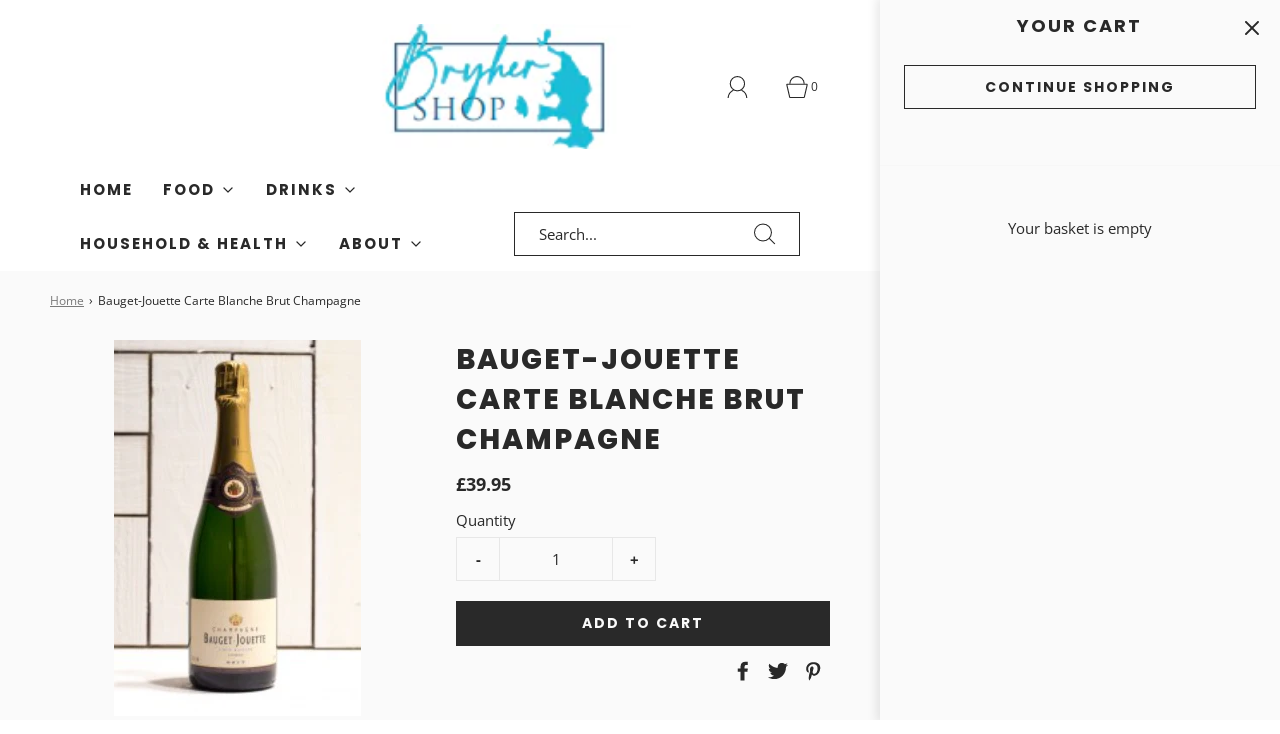

--- FILE ---
content_type: text/html; charset=utf-8
request_url: https://bryhershop.co.uk/products/bauget-jouette-carte-blanche-brut-champagne
body_size: 32224
content:
<!DOCTYPE html>
<html class="no-js" lang="en">
<head>

	<meta charset="utf-8"><title>
		Bauget-Jouette Carte Blanche Brut Champagne &ndash; Bryher Shop Scilly
	</title>

	<script type="text/javascript">
		document.documentElement.className = document.documentElement.className.replace('no-js', 'js');
	</script>

	
	<meta name="description" content="Ageing; &#39;on-lees&#39; for a minimum of 1.5 years Structure; Fresh yet rich brut (dry) sparkling wine Grape: 60% Chardonnay, 30% Pinot Meunier 10% Pinot Noir Food pairing ideas; Oysters, white fish, soft cheeses or simply on its own! Description; Carte Blanche is a pale, satin, golden-yellow colour and has a lovely efferves">
	

	
		<meta name="viewport" content="width=device-width, initial-scale=1">
	

	<!-- /snippets/social-meta-tags.liquid -->


<meta property="og:site_name" content="Bryher Shop Scilly">
<meta property="og:url" content="https://bryhershop.co.uk/products/bauget-jouette-carte-blanche-brut-champagne">
<meta property="og:title" content="Bauget-Jouette Carte Blanche Brut Champagne">
<meta property="og:type" content="product">
<meta property="og:description" content="Ageing; &#39;on-lees&#39; for a minimum of 1.5 years Structure; Fresh yet rich brut (dry) sparkling wine Grape: 60% Chardonnay, 30% Pinot Meunier 10% Pinot Noir Food pairing ideas; Oysters, white fish, soft cheeses or simply on its own! Description; Carte Blanche is a pale, satin, golden-yellow colour and has a lovely efferves">

  <meta property="og:price:amount" content="39.95">
  <meta property="og:price:currency" content="GBP">

<meta property="og:image" content="http://bryhershop.co.uk/cdn/shop/files/BaugetteBrut_1200x1200.png?v=1695384410">
<meta property="og:image:alt" content="Bauget-Jouette Carte Blanche Brut Champagne">
<meta property="og:image:secure_url" content="https://bryhershop.co.uk/cdn/shop/files/BaugetteBrut_1200x1200.png?v=1695384410">


<meta name="twitter:card" content="summary_large_image">
<meta name="twitter:title" content="Bauget-Jouette Carte Blanche Brut Champagne">
<meta name="twitter:description" content="Ageing; &#39;on-lees&#39; for a minimum of 1.5 years Structure; Fresh yet rich brut (dry) sparkling wine Grape: 60% Chardonnay, 30% Pinot Meunier 10% Pinot Noir Food pairing ideas; Oysters, white fish, soft cheeses or simply on its own! Description; Carte Blanche is a pale, satin, golden-yellow colour and has a lovely efferves">


	<link rel="canonical" href="https://bryhershop.co.uk/products/bauget-jouette-carte-blanche-brut-champagne" />

	<!-- CSS -->
	<style>
/*============================================================================
  Typography
==============================================================================*/





@font-face {
  font-family: Poppins;
  font-weight: 800;
  font-style: normal;
  font-display: swap;
  src: url("//bryhershop.co.uk/cdn/fonts/poppins/poppins_n8.580200d05bca09e2e0c6f4c922047c227dfa8e8c.woff2") format("woff2"),
       url("//bryhershop.co.uk/cdn/fonts/poppins/poppins_n8.f4450f472fdcbe9e829f3583ebd559988f5a3d25.woff") format("woff");
}

@font-face {
  font-family: "Open Sans";
  font-weight: 400;
  font-style: normal;
  font-display: swap;
  src: url("//bryhershop.co.uk/cdn/fonts/open_sans/opensans_n4.c32e4d4eca5273f6d4ee95ddf54b5bbb75fc9b61.woff2") format("woff2"),
       url("//bryhershop.co.uk/cdn/fonts/open_sans/opensans_n4.5f3406f8d94162b37bfa232b486ac93ee892406d.woff") format("woff");
}

@font-face {
  font-family: Poppins;
  font-weight: 700;
  font-style: normal;
  font-display: swap;
  src: url("//bryhershop.co.uk/cdn/fonts/poppins/poppins_n7.56758dcf284489feb014a026f3727f2f20a54626.woff2") format("woff2"),
       url("//bryhershop.co.uk/cdn/fonts/poppins/poppins_n7.f34f55d9b3d3205d2cd6f64955ff4b36f0cfd8da.woff") format("woff");
}


  @font-face {
  font-family: "Open Sans";
  font-weight: 700;
  font-style: normal;
  font-display: swap;
  src: url("//bryhershop.co.uk/cdn/fonts/open_sans/opensans_n7.a9393be1574ea8606c68f4441806b2711d0d13e4.woff2") format("woff2"),
       url("//bryhershop.co.uk/cdn/fonts/open_sans/opensans_n7.7b8af34a6ebf52beb1a4c1d8c73ad6910ec2e553.woff") format("woff");
}




  @font-face {
  font-family: "Open Sans";
  font-weight: 400;
  font-style: italic;
  font-display: swap;
  src: url("//bryhershop.co.uk/cdn/fonts/open_sans/opensans_i4.6f1d45f7a46916cc95c694aab32ecbf7509cbf33.woff2") format("woff2"),
       url("//bryhershop.co.uk/cdn/fonts/open_sans/opensans_i4.4efaa52d5a57aa9a57c1556cc2b7465d18839daa.woff") format("woff");
}




  @font-face {
  font-family: "Open Sans";
  font-weight: 700;
  font-style: italic;
  font-display: swap;
  src: url("//bryhershop.co.uk/cdn/fonts/open_sans/opensans_i7.916ced2e2ce15f7fcd95d196601a15e7b89ee9a4.woff2") format("woff2"),
       url("//bryhershop.co.uk/cdn/fonts/open_sans/opensans_i7.99a9cff8c86ea65461de497ade3d515a98f8b32a.woff") format("woff");
}



/*============================================================================
  #General Variables
==============================================================================*/

:root {
  
  --page-background: #fafafa;
  --color-primary: #292929;
  --color-primary-light: rgba(41, 41, 41, 0.2);
  --disabled-color-primary: rgba(41, 41, 41, 0.5);
  --color-primary-opacity: rgba(41, 41, 41, 0.03);
  --link-color: #7A7A7A;
  --active-link-color: #292929;

  --button-background-color: #292929;
  --button-background-hover-color: #7D7D7D;
  --button-background-hover-color-lighten: #8a8a8a;
  --button-text-color: #fafafa;

  --sale-color: #7D7D7D;
  --sale-text-color: #fafafa;
  --sale-color-faint: rgba(125, 125, 125, 0.1);
  --sold-out-color: #292929;
  --sold-out-text-color: #fafafa;

  --header-background: #fff;
  --header-top-bar: #ffffff;
  --header-text: #292929;
  --header-border-color: #D6D6D6;
  --header-hover-background-color: rgba(41, 41, 41, 0.1);
  --header-hover-text: rgba(41, 41, 41, 0.3);
  --header-overlay-text: #ffffff;

  --sticky-header-background: #ffffff;
  --sticky-header-hover-background: rgba(41, 41, 41, 0.1);
  --sticky-header-top-bar: #DCDCDC;
  --sticky-header-text: #292929;
  --sticky-header-hover-text: rgba(41, 41, 41, 0.3);

  --mobile-menu-text: #292929;
  --mobile-menu-background: #F1F1F1;
  --mobile-menu-border-color: rgba(41, 41, 41, 0.5);

  --footer-background: #DFDFDF;
  --footer-text: #292929;
  --footer-hover-background-color: rgba(41, 41, 41, 0.1);

  --pop-up-text: #292929;
  --pop-up-background: #fafafa;

  --free-shipping-background: #DFDFDF;
  --free-shipping-text: #292929;
  
  
  
  --free-shipping-bar-solid: #292929;
  --free-shipping-bar-opacity: rgba(41, 41, 41, 0.5);

  --select-padding: 5px;
  --select-radius: 2px;

  --border-color: rgba(214, 214, 214, 0.5);
  --border-search: rgba(41, 41, 41, 0.1);
  --border-color-subtle: rgba(214, 214, 214, 0.1);
  --border-color-subtle-darken: #c9c9c9;

  --header-font-stack: Poppins, sans-serif;
  --header-font-weight: 800;
  --header-font-style: normal;
  --header-font-transform: uppercase;

  
  --header-letter-spacing: 2px;
  

  --body-font-stack: "Open Sans", sans-serif;
  --body-font-weight: 400;
  --body-font-style: normal;
  --body-font-size-int: 15;
  --body-font-size: 15px;
  --body-line-height: 1.6;

  --subheading-font-stack: Poppins, sans-serif;
  --subheading-font-weight: 700;
  --subheading-font-style: normal;
  --subheading-font-transform: uppercase;
  --subheading-case: uppercase;

  
  --heading-base: 40;
  --subheading-base: 18;
  --subheading-2-font-size: 20px;
  --subheading-2-line-height: 28px;
  --product-titles: 28;
  --subpage-header: 28;
  --subpage-header-px: 28px;
  --subpage-header-line-height: 40px;
  --heading-font-size: 40px;
  --heading-line-height: 52px;
  --subheading-font-size: 18px;
  --subheading-line-height: 26px;
  

  --color-image-overlay: #292929;
  --color-image-overlay-text: #fafafa;
  --image-overlay-opacity: calc(25 / 100);

  
  --mobile-menu-link-transform: uppercase;
  --mobile-menu-link-letter-spacing: 2px;
  

  
  --buttons-transform: uppercase;
  --buttons-letter-spacing: 2px;
  

  
    --button-font-family: var(--subheading-font-stack);
    --button-font-weight: var(--subheading-font-weight);
    --button-font-style: var(--subheading-font-style);
  

  --button-font-size: 14px;

  
    --button-font-size-int: var(--body-font-size-int);
  

  
    --subheading-letter-spacing: 1px;
  

  
    --nav-font-family: var(--subheading-font-stack);
    --nav-font-weight: var(--subheading-font-weight);
    --nav-font-style: var(--subheading-font-style);
  

  
    --nav-text-transform: uppercase;
    --nav-letter-spacing: 2px;
  

  
    --nav-font-size-int: var(--body-font-size-int);
  

  --password-text-color: #000000;
  --password-error-background: #feebeb;
  --password-error-text: #7e1412;
  --password-login-background: #111111;
  --password-login-text: #b8b8b8;
  --password-btn-text: #ffffff;
  --password-btn-background: rgba(0, 0, 0, 1);
  --password-btn-background-hover: rgba(125, 125, 125, .6);
  --password-btn-background-success: #4caf50;
  --success-color: #28a745;
  --error-color: #b94a48;

  --delete-button-png: //bryhershop.co.uk/cdn/shop/t/4/assets/delete.png?v=388;
  --loader-svg: //bryhershop.co.uk/cdn/shop/t/4/assets/loader.svg?v=119822953187440061741710234601;

  /* Shop Pay Installments variables */
  --color-body: #fafafa;
  --color-bg: #fafafa;
}
</style>


	
		<link rel="preload" href="//bryhershop.co.uk/cdn/shop/t/4/assets/theme-product.min.css?v=88808592010942051881710234601" as="style">
	  	<link href="//bryhershop.co.uk/cdn/shop/t/4/assets/theme-product.min.css?v=88808592010942051881710234601" rel="stylesheet" type="text/css" media="all" />
	

	<link href="//bryhershop.co.uk/cdn/shop/t/4/assets/custom.css?v=60929843993882887651710234601" rel="stylesheet" type="text/css" media="all" />

	



	

	<link rel="sitemap" type="application/xml" title="Sitemap" href="/sitemap.xml" />

	<script>window.performance && window.performance.mark && window.performance.mark('shopify.content_for_header.start');</script><meta id="shopify-digital-wallet" name="shopify-digital-wallet" content="/74537271608/digital_wallets/dialog">
<link rel="alternate" type="application/json+oembed" href="https://bryhershop.co.uk/products/bauget-jouette-carte-blanche-brut-champagne.oembed">
<script async="async" src="/checkouts/internal/preloads.js?locale=en-GB"></script>
<script id="shopify-features" type="application/json">{"accessToken":"b924cea07e5bc0accac8d2700b2ed9ab","betas":["rich-media-storefront-analytics"],"domain":"bryhershop.co.uk","predictiveSearch":true,"shopId":74537271608,"locale":"en"}</script>
<script>var Shopify = Shopify || {};
Shopify.shop = "bryher-shop-scilly.myshopify.com";
Shopify.locale = "en";
Shopify.currency = {"active":"GBP","rate":"1.0"};
Shopify.country = "GB";
Shopify.theme = {"name":"Fresh Upgraded March 24 ","id":166768673080,"schema_name":"Fresh","schema_version":"32.0.0","theme_store_id":908,"role":"main"};
Shopify.theme.handle = "null";
Shopify.theme.style = {"id":null,"handle":null};
Shopify.cdnHost = "bryhershop.co.uk/cdn";
Shopify.routes = Shopify.routes || {};
Shopify.routes.root = "/";</script>
<script type="module">!function(o){(o.Shopify=o.Shopify||{}).modules=!0}(window);</script>
<script>!function(o){function n(){var o=[];function n(){o.push(Array.prototype.slice.apply(arguments))}return n.q=o,n}var t=o.Shopify=o.Shopify||{};t.loadFeatures=n(),t.autoloadFeatures=n()}(window);</script>
<script id="shop-js-analytics" type="application/json">{"pageType":"product"}</script>
<script defer="defer" async type="module" src="//bryhershop.co.uk/cdn/shopifycloud/shop-js/modules/v2/client.init-shop-cart-sync_WVOgQShq.en.esm.js"></script>
<script defer="defer" async type="module" src="//bryhershop.co.uk/cdn/shopifycloud/shop-js/modules/v2/chunk.common_C_13GLB1.esm.js"></script>
<script defer="defer" async type="module" src="//bryhershop.co.uk/cdn/shopifycloud/shop-js/modules/v2/chunk.modal_CLfMGd0m.esm.js"></script>
<script type="module">
  await import("//bryhershop.co.uk/cdn/shopifycloud/shop-js/modules/v2/client.init-shop-cart-sync_WVOgQShq.en.esm.js");
await import("//bryhershop.co.uk/cdn/shopifycloud/shop-js/modules/v2/chunk.common_C_13GLB1.esm.js");
await import("//bryhershop.co.uk/cdn/shopifycloud/shop-js/modules/v2/chunk.modal_CLfMGd0m.esm.js");

  window.Shopify.SignInWithShop?.initShopCartSync?.({"fedCMEnabled":true,"windoidEnabled":true});

</script>
<script>(function() {
  var isLoaded = false;
  function asyncLoad() {
    if (isLoaded) return;
    isLoaded = true;
    var urls = ["https:\/\/script.pop-convert.com\/new-micro\/production.pc.min.js?unique_id=bryher-shop-scilly.myshopify.com\u0026shop=bryher-shop-scilly.myshopify.com","https:\/\/cdn.s3.pop-convert.com\/pcjs.production.min.js?unique_id=bryher-shop-scilly.myshopify.com\u0026shop=bryher-shop-scilly.myshopify.com"];
    for (var i = 0; i < urls.length; i++) {
      var s = document.createElement('script');
      s.type = 'text/javascript';
      s.async = true;
      s.src = urls[i];
      var x = document.getElementsByTagName('script')[0];
      x.parentNode.insertBefore(s, x);
    }
  };
  if(window.attachEvent) {
    window.attachEvent('onload', asyncLoad);
  } else {
    window.addEventListener('load', asyncLoad, false);
  }
})();</script>
<script id="__st">var __st={"a":74537271608,"offset":0,"reqid":"38c16e72-35de-4572-a582-877c4cccf5dd-1769573249","pageurl":"bryhershop.co.uk\/products\/bauget-jouette-carte-blanche-brut-champagne","u":"b445f34179bd","p":"product","rtyp":"product","rid":8691283165496};</script>
<script>window.ShopifyPaypalV4VisibilityTracking = true;</script>
<script id="captcha-bootstrap">!function(){'use strict';const t='contact',e='account',n='new_comment',o=[[t,t],['blogs',n],['comments',n],[t,'customer']],c=[[e,'customer_login'],[e,'guest_login'],[e,'recover_customer_password'],[e,'create_customer']],r=t=>t.map((([t,e])=>`form[action*='/${t}']:not([data-nocaptcha='true']) input[name='form_type'][value='${e}']`)).join(','),a=t=>()=>t?[...document.querySelectorAll(t)].map((t=>t.form)):[];function s(){const t=[...o],e=r(t);return a(e)}const i='password',u='form_key',d=['recaptcha-v3-token','g-recaptcha-response','h-captcha-response',i],f=()=>{try{return window.sessionStorage}catch{return}},m='__shopify_v',_=t=>t.elements[u];function p(t,e,n=!1){try{const o=window.sessionStorage,c=JSON.parse(o.getItem(e)),{data:r}=function(t){const{data:e,action:n}=t;return t[m]||n?{data:e,action:n}:{data:t,action:n}}(c);for(const[e,n]of Object.entries(r))t.elements[e]&&(t.elements[e].value=n);n&&o.removeItem(e)}catch(o){console.error('form repopulation failed',{error:o})}}const l='form_type',E='cptcha';function T(t){t.dataset[E]=!0}const w=window,h=w.document,L='Shopify',v='ce_forms',y='captcha';let A=!1;((t,e)=>{const n=(g='f06e6c50-85a8-45c8-87d0-21a2b65856fe',I='https://cdn.shopify.com/shopifycloud/storefront-forms-hcaptcha/ce_storefront_forms_captcha_hcaptcha.v1.5.2.iife.js',D={infoText:'Protected by hCaptcha',privacyText:'Privacy',termsText:'Terms'},(t,e,n)=>{const o=w[L][v],c=o.bindForm;if(c)return c(t,g,e,D).then(n);var r;o.q.push([[t,g,e,D],n]),r=I,A||(h.body.append(Object.assign(h.createElement('script'),{id:'captcha-provider',async:!0,src:r})),A=!0)});var g,I,D;w[L]=w[L]||{},w[L][v]=w[L][v]||{},w[L][v].q=[],w[L][y]=w[L][y]||{},w[L][y].protect=function(t,e){n(t,void 0,e),T(t)},Object.freeze(w[L][y]),function(t,e,n,w,h,L){const[v,y,A,g]=function(t,e,n){const i=e?o:[],u=t?c:[],d=[...i,...u],f=r(d),m=r(i),_=r(d.filter((([t,e])=>n.includes(e))));return[a(f),a(m),a(_),s()]}(w,h,L),I=t=>{const e=t.target;return e instanceof HTMLFormElement?e:e&&e.form},D=t=>v().includes(t);t.addEventListener('submit',(t=>{const e=I(t);if(!e)return;const n=D(e)&&!e.dataset.hcaptchaBound&&!e.dataset.recaptchaBound,o=_(e),c=g().includes(e)&&(!o||!o.value);(n||c)&&t.preventDefault(),c&&!n&&(function(t){try{if(!f())return;!function(t){const e=f();if(!e)return;const n=_(t);if(!n)return;const o=n.value;o&&e.removeItem(o)}(t);const e=Array.from(Array(32),(()=>Math.random().toString(36)[2])).join('');!function(t,e){_(t)||t.append(Object.assign(document.createElement('input'),{type:'hidden',name:u})),t.elements[u].value=e}(t,e),function(t,e){const n=f();if(!n)return;const o=[...t.querySelectorAll(`input[type='${i}']`)].map((({name:t})=>t)),c=[...d,...o],r={};for(const[a,s]of new FormData(t).entries())c.includes(a)||(r[a]=s);n.setItem(e,JSON.stringify({[m]:1,action:t.action,data:r}))}(t,e)}catch(e){console.error('failed to persist form',e)}}(e),e.submit())}));const S=(t,e)=>{t&&!t.dataset[E]&&(n(t,e.some((e=>e===t))),T(t))};for(const o of['focusin','change'])t.addEventListener(o,(t=>{const e=I(t);D(e)&&S(e,y())}));const B=e.get('form_key'),M=e.get(l),P=B&&M;t.addEventListener('DOMContentLoaded',(()=>{const t=y();if(P)for(const e of t)e.elements[l].value===M&&p(e,B);[...new Set([...A(),...v().filter((t=>'true'===t.dataset.shopifyCaptcha))])].forEach((e=>S(e,t)))}))}(h,new URLSearchParams(w.location.search),n,t,e,['guest_login'])})(!0,!0)}();</script>
<script integrity="sha256-4kQ18oKyAcykRKYeNunJcIwy7WH5gtpwJnB7kiuLZ1E=" data-source-attribution="shopify.loadfeatures" defer="defer" src="//bryhershop.co.uk/cdn/shopifycloud/storefront/assets/storefront/load_feature-a0a9edcb.js" crossorigin="anonymous"></script>
<script data-source-attribution="shopify.dynamic_checkout.dynamic.init">var Shopify=Shopify||{};Shopify.PaymentButton=Shopify.PaymentButton||{isStorefrontPortableWallets:!0,init:function(){window.Shopify.PaymentButton.init=function(){};var t=document.createElement("script");t.src="https://bryhershop.co.uk/cdn/shopifycloud/portable-wallets/latest/portable-wallets.en.js",t.type="module",document.head.appendChild(t)}};
</script>
<script data-source-attribution="shopify.dynamic_checkout.buyer_consent">
  function portableWalletsHideBuyerConsent(e){var t=document.getElementById("shopify-buyer-consent"),n=document.getElementById("shopify-subscription-policy-button");t&&n&&(t.classList.add("hidden"),t.setAttribute("aria-hidden","true"),n.removeEventListener("click",e))}function portableWalletsShowBuyerConsent(e){var t=document.getElementById("shopify-buyer-consent"),n=document.getElementById("shopify-subscription-policy-button");t&&n&&(t.classList.remove("hidden"),t.removeAttribute("aria-hidden"),n.addEventListener("click",e))}window.Shopify?.PaymentButton&&(window.Shopify.PaymentButton.hideBuyerConsent=portableWalletsHideBuyerConsent,window.Shopify.PaymentButton.showBuyerConsent=portableWalletsShowBuyerConsent);
</script>
<script data-source-attribution="shopify.dynamic_checkout.cart.bootstrap">document.addEventListener("DOMContentLoaded",(function(){function t(){return document.querySelector("shopify-accelerated-checkout-cart, shopify-accelerated-checkout")}if(t())Shopify.PaymentButton.init();else{new MutationObserver((function(e,n){t()&&(Shopify.PaymentButton.init(),n.disconnect())})).observe(document.body,{childList:!0,subtree:!0})}}));
</script>

<script>window.performance && window.performance.mark && window.performance.mark('shopify.content_for_header.end');</script>

	<script type="text/javascript">
	window.lazySizesConfig = window.lazySizesConfig || {};
	window.lazySizesConfig.rias = window.lazySizesConfig.rias || {};

	// configure available widths to replace with the {width} placeholder
	window.lazySizesConfig.rias.widths = [150, 300, 600, 900, 1200, 1500, 1800, 2100];

	window.wetheme = {
		name: 'Fresh',
	};
	</script>

	

	

<!-- BEGIN app block: shopify://apps/hulk-form-builder/blocks/app-embed/b6b8dd14-356b-4725-a4ed-77232212b3c3 --><!-- BEGIN app snippet: hulkapps-formbuilder-theme-ext --><script type="text/javascript">
  
  if (typeof window.formbuilder_customer != "object") {
        window.formbuilder_customer = {}
  }

  window.hulkFormBuilder = {
    form_data: {},
    shop_data: {"shop_J8wxqsLZRJGNshLcUl3HQg":{"shop_uuid":"J8wxqsLZRJGNshLcUl3HQg","shop_timezone":"Europe\/London","shop_id":83594,"shop_is_after_submit_enabled":true,"shop_shopify_plan":"Pause and Build","shop_shopify_domain":"bryher-shop-scilly.myshopify.com","shop_created_at":"2023-05-07T13:59:23.815-05:00","is_skip_metafield":false,"shop_deleted":false,"shop_disabled":false}},
    settings_data: {"shop_settings":{"shop_customise_msgs":[],"default_customise_msgs":{"is_required":"is required","thank_you":"Thank you! The form was submitted successfully.","processing":"Processing...","valid_data":"Please provide valid data","valid_email":"Provide valid email format","valid_tags":"HTML Tags are not allowed","valid_phone":"Provide valid phone number","valid_captcha":"Please provide valid captcha response","valid_url":"Provide valid URL","only_number_alloud":"Provide valid number in","number_less":"must be less than","number_more":"must be more than","image_must_less":"Image must be less than 20MB","image_number":"Images allowed","image_extension":"Invalid extension! Please provide image file","error_image_upload":"Error in image upload. Please try again.","error_file_upload":"Error in file upload. Please try again.","your_response":"Your response","error_form_submit":"Error occur.Please try again after sometime.","email_submitted":"Form with this email is already submitted","invalid_email_by_zerobounce":"The email address you entered appears to be invalid. Please check it and try again.","download_file":"Download file","card_details_invalid":"Your card details are invalid","card_details":"Card details","please_enter_card_details":"Please enter card details","card_number":"Card number","exp_mm":"Exp MM","exp_yy":"Exp YY","crd_cvc":"CVV","payment_value":"Payment amount","please_enter_payment_amount":"Please enter payment amount","address1":"Address line 1","address2":"Address line 2","city":"City","province":"Province","zipcode":"Zip code","country":"Country","blocked_domain":"This form does not accept addresses from","file_must_less":"File must be less than 20MB","file_extension":"Invalid extension! Please provide file","only_file_number_alloud":"files allowed","previous":"Previous","next":"Next","must_have_a_input":"Please enter at least one field.","please_enter_required_data":"Please enter required data","atleast_one_special_char":"Include at least one special character","atleast_one_lowercase_char":"Include at least one lowercase character","atleast_one_uppercase_char":"Include at least one uppercase character","atleast_one_number":"Include at least one number","must_have_8_chars":"Must have 8 characters long","be_between_8_and_12_chars":"Be between 8 and 12 characters long","please_select":"Please Select","phone_submitted":"Form with this phone number is already submitted","user_res_parse_error":"Error while submitting the form","valid_same_values":"values must be same","product_choice_clear_selection":"Clear Selection","picture_choice_clear_selection":"Clear Selection","remove_all_for_file_image_upload":"Remove All","invalid_file_type_for_image_upload":"You can't upload files of this type.","invalid_file_type_for_signature_upload":"You can't upload files of this type.","max_files_exceeded_for_file_upload":"You can not upload any more files.","max_files_exceeded_for_image_upload":"You can not upload any more files.","file_already_exist":"File already uploaded","max_limit_exceed":"You have added the maximum number of text fields.","cancel_upload_for_file_upload":"Cancel upload","cancel_upload_for_image_upload":"Cancel upload","cancel_upload_for_signature_upload":"Cancel upload"},"shop_blocked_domains":[]}},
    features_data: {"shop_plan_features":{"shop_plan_features":["unlimited-forms","full-design-customization","export-form-submissions","multiple-recipients-for-form-submissions","multiple-admin-notifications","enable-captcha","unlimited-file-uploads","save-submitted-form-data","set-auto-response-message","conditional-logic","form-banner","save-as-draft-facility","include-user-response-in-admin-email","disable-form-submission","file-upload"]}},
    shop: null,
    shop_id: null,
    plan_features: null,
    validateDoubleQuotes: false,
    assets: {
      extraFunctions: "https://cdn.shopify.com/extensions/019bb5ee-ec40-7527-955d-c1b8751eb060/form-builder-by-hulkapps-50/assets/extra-functions.js",
      extraStyles: "https://cdn.shopify.com/extensions/019bb5ee-ec40-7527-955d-c1b8751eb060/form-builder-by-hulkapps-50/assets/extra-styles.css",
      bootstrapStyles: "https://cdn.shopify.com/extensions/019bb5ee-ec40-7527-955d-c1b8751eb060/form-builder-by-hulkapps-50/assets/theme-app-extension-bootstrap.css"
    },
    translations: {
      htmlTagNotAllowed: "HTML Tags are not allowed",
      sqlQueryNotAllowed: "SQL Queries are not allowed",
      doubleQuoteNotAllowed: "Double quotes are not allowed",
      vorwerkHttpWwwNotAllowed: "The words \u0026#39;http\u0026#39; and \u0026#39;www\u0026#39; are not allowed. Please remove them and try again.",
      maxTextFieldsReached: "You have added the maximum number of text fields.",
      avoidNegativeWords: "Avoid negative words: Don\u0026#39;t use negative words in your contact message.",
      customDesignOnly: "This form is for custom designs requests. For general inquiries please contact our team at info@stagheaddesigns.com",
      zerobounceApiErrorMsg: "We couldn\u0026#39;t verify your email due to a technical issue. Please try again later.",
    }

  }

  

  window.FbThemeAppExtSettingsHash = {}
  
</script><!-- END app snippet --><!-- END app block --><script src="https://cdn.shopify.com/extensions/019bb5ee-ec40-7527-955d-c1b8751eb060/form-builder-by-hulkapps-50/assets/form-builder-script.js" type="text/javascript" defer="defer"></script>
<link href="https://monorail-edge.shopifysvc.com" rel="dns-prefetch">
<script>(function(){if ("sendBeacon" in navigator && "performance" in window) {try {var session_token_from_headers = performance.getEntriesByType('navigation')[0].serverTiming.find(x => x.name == '_s').description;} catch {var session_token_from_headers = undefined;}var session_cookie_matches = document.cookie.match(/_shopify_s=([^;]*)/);var session_token_from_cookie = session_cookie_matches && session_cookie_matches.length === 2 ? session_cookie_matches[1] : "";var session_token = session_token_from_headers || session_token_from_cookie || "";function handle_abandonment_event(e) {var entries = performance.getEntries().filter(function(entry) {return /monorail-edge.shopifysvc.com/.test(entry.name);});if (!window.abandonment_tracked && entries.length === 0) {window.abandonment_tracked = true;var currentMs = Date.now();var navigation_start = performance.timing.navigationStart;var payload = {shop_id: 74537271608,url: window.location.href,navigation_start,duration: currentMs - navigation_start,session_token,page_type: "product"};window.navigator.sendBeacon("https://monorail-edge.shopifysvc.com/v1/produce", JSON.stringify({schema_id: "online_store_buyer_site_abandonment/1.1",payload: payload,metadata: {event_created_at_ms: currentMs,event_sent_at_ms: currentMs}}));}}window.addEventListener('pagehide', handle_abandonment_event);}}());</script>
<script id="web-pixels-manager-setup">(function e(e,d,r,n,o){if(void 0===o&&(o={}),!Boolean(null===(a=null===(i=window.Shopify)||void 0===i?void 0:i.analytics)||void 0===a?void 0:a.replayQueue)){var i,a;window.Shopify=window.Shopify||{};var t=window.Shopify;t.analytics=t.analytics||{};var s=t.analytics;s.replayQueue=[],s.publish=function(e,d,r){return s.replayQueue.push([e,d,r]),!0};try{self.performance.mark("wpm:start")}catch(e){}var l=function(){var e={modern:/Edge?\/(1{2}[4-9]|1[2-9]\d|[2-9]\d{2}|\d{4,})\.\d+(\.\d+|)|Firefox\/(1{2}[4-9]|1[2-9]\d|[2-9]\d{2}|\d{4,})\.\d+(\.\d+|)|Chrom(ium|e)\/(9{2}|\d{3,})\.\d+(\.\d+|)|(Maci|X1{2}).+ Version\/(15\.\d+|(1[6-9]|[2-9]\d|\d{3,})\.\d+)([,.]\d+|)( \(\w+\)|)( Mobile\/\w+|) Safari\/|Chrome.+OPR\/(9{2}|\d{3,})\.\d+\.\d+|(CPU[ +]OS|iPhone[ +]OS|CPU[ +]iPhone|CPU IPhone OS|CPU iPad OS)[ +]+(15[._]\d+|(1[6-9]|[2-9]\d|\d{3,})[._]\d+)([._]\d+|)|Android:?[ /-](13[3-9]|1[4-9]\d|[2-9]\d{2}|\d{4,})(\.\d+|)(\.\d+|)|Android.+Firefox\/(13[5-9]|1[4-9]\d|[2-9]\d{2}|\d{4,})\.\d+(\.\d+|)|Android.+Chrom(ium|e)\/(13[3-9]|1[4-9]\d|[2-9]\d{2}|\d{4,})\.\d+(\.\d+|)|SamsungBrowser\/([2-9]\d|\d{3,})\.\d+/,legacy:/Edge?\/(1[6-9]|[2-9]\d|\d{3,})\.\d+(\.\d+|)|Firefox\/(5[4-9]|[6-9]\d|\d{3,})\.\d+(\.\d+|)|Chrom(ium|e)\/(5[1-9]|[6-9]\d|\d{3,})\.\d+(\.\d+|)([\d.]+$|.*Safari\/(?![\d.]+ Edge\/[\d.]+$))|(Maci|X1{2}).+ Version\/(10\.\d+|(1[1-9]|[2-9]\d|\d{3,})\.\d+)([,.]\d+|)( \(\w+\)|)( Mobile\/\w+|) Safari\/|Chrome.+OPR\/(3[89]|[4-9]\d|\d{3,})\.\d+\.\d+|(CPU[ +]OS|iPhone[ +]OS|CPU[ +]iPhone|CPU IPhone OS|CPU iPad OS)[ +]+(10[._]\d+|(1[1-9]|[2-9]\d|\d{3,})[._]\d+)([._]\d+|)|Android:?[ /-](13[3-9]|1[4-9]\d|[2-9]\d{2}|\d{4,})(\.\d+|)(\.\d+|)|Mobile Safari.+OPR\/([89]\d|\d{3,})\.\d+\.\d+|Android.+Firefox\/(13[5-9]|1[4-9]\d|[2-9]\d{2}|\d{4,})\.\d+(\.\d+|)|Android.+Chrom(ium|e)\/(13[3-9]|1[4-9]\d|[2-9]\d{2}|\d{4,})\.\d+(\.\d+|)|Android.+(UC? ?Browser|UCWEB|U3)[ /]?(15\.([5-9]|\d{2,})|(1[6-9]|[2-9]\d|\d{3,})\.\d+)\.\d+|SamsungBrowser\/(5\.\d+|([6-9]|\d{2,})\.\d+)|Android.+MQ{2}Browser\/(14(\.(9|\d{2,})|)|(1[5-9]|[2-9]\d|\d{3,})(\.\d+|))(\.\d+|)|K[Aa][Ii]OS\/(3\.\d+|([4-9]|\d{2,})\.\d+)(\.\d+|)/},d=e.modern,r=e.legacy,n=navigator.userAgent;return n.match(d)?"modern":n.match(r)?"legacy":"unknown"}(),u="modern"===l?"modern":"legacy",c=(null!=n?n:{modern:"",legacy:""})[u],f=function(e){return[e.baseUrl,"/wpm","/b",e.hashVersion,"modern"===e.buildTarget?"m":"l",".js"].join("")}({baseUrl:d,hashVersion:r,buildTarget:u}),m=function(e){var d=e.version,r=e.bundleTarget,n=e.surface,o=e.pageUrl,i=e.monorailEndpoint;return{emit:function(e){var a=e.status,t=e.errorMsg,s=(new Date).getTime(),l=JSON.stringify({metadata:{event_sent_at_ms:s},events:[{schema_id:"web_pixels_manager_load/3.1",payload:{version:d,bundle_target:r,page_url:o,status:a,surface:n,error_msg:t},metadata:{event_created_at_ms:s}}]});if(!i)return console&&console.warn&&console.warn("[Web Pixels Manager] No Monorail endpoint provided, skipping logging."),!1;try{return self.navigator.sendBeacon.bind(self.navigator)(i,l)}catch(e){}var u=new XMLHttpRequest;try{return u.open("POST",i,!0),u.setRequestHeader("Content-Type","text/plain"),u.send(l),!0}catch(e){return console&&console.warn&&console.warn("[Web Pixels Manager] Got an unhandled error while logging to Monorail."),!1}}}}({version:r,bundleTarget:l,surface:e.surface,pageUrl:self.location.href,monorailEndpoint:e.monorailEndpoint});try{o.browserTarget=l,function(e){var d=e.src,r=e.async,n=void 0===r||r,o=e.onload,i=e.onerror,a=e.sri,t=e.scriptDataAttributes,s=void 0===t?{}:t,l=document.createElement("script"),u=document.querySelector("head"),c=document.querySelector("body");if(l.async=n,l.src=d,a&&(l.integrity=a,l.crossOrigin="anonymous"),s)for(var f in s)if(Object.prototype.hasOwnProperty.call(s,f))try{l.dataset[f]=s[f]}catch(e){}if(o&&l.addEventListener("load",o),i&&l.addEventListener("error",i),u)u.appendChild(l);else{if(!c)throw new Error("Did not find a head or body element to append the script");c.appendChild(l)}}({src:f,async:!0,onload:function(){if(!function(){var e,d;return Boolean(null===(d=null===(e=window.Shopify)||void 0===e?void 0:e.analytics)||void 0===d?void 0:d.initialized)}()){var d=window.webPixelsManager.init(e)||void 0;if(d){var r=window.Shopify.analytics;r.replayQueue.forEach((function(e){var r=e[0],n=e[1],o=e[2];d.publishCustomEvent(r,n,o)})),r.replayQueue=[],r.publish=d.publishCustomEvent,r.visitor=d.visitor,r.initialized=!0}}},onerror:function(){return m.emit({status:"failed",errorMsg:"".concat(f," has failed to load")})},sri:function(e){var d=/^sha384-[A-Za-z0-9+/=]+$/;return"string"==typeof e&&d.test(e)}(c)?c:"",scriptDataAttributes:o}),m.emit({status:"loading"})}catch(e){m.emit({status:"failed",errorMsg:(null==e?void 0:e.message)||"Unknown error"})}}})({shopId: 74537271608,storefrontBaseUrl: "https://bryhershop.co.uk",extensionsBaseUrl: "https://extensions.shopifycdn.com/cdn/shopifycloud/web-pixels-manager",monorailEndpoint: "https://monorail-edge.shopifysvc.com/unstable/produce_batch",surface: "storefront-renderer",enabledBetaFlags: ["2dca8a86"],webPixelsConfigList: [{"id":"815825208","configuration":"{\"config\":\"{\\\"pixel_id\\\":\\\"G-2F100G99S6\\\",\\\"gtag_events\\\":[{\\\"type\\\":\\\"purchase\\\",\\\"action_label\\\":\\\"G-2F100G99S6\\\"},{\\\"type\\\":\\\"page_view\\\",\\\"action_label\\\":\\\"G-2F100G99S6\\\"},{\\\"type\\\":\\\"view_item\\\",\\\"action_label\\\":\\\"G-2F100G99S6\\\"},{\\\"type\\\":\\\"search\\\",\\\"action_label\\\":\\\"G-2F100G99S6\\\"},{\\\"type\\\":\\\"add_to_cart\\\",\\\"action_label\\\":\\\"G-2F100G99S6\\\"},{\\\"type\\\":\\\"begin_checkout\\\",\\\"action_label\\\":\\\"G-2F100G99S6\\\"},{\\\"type\\\":\\\"add_payment_info\\\",\\\"action_label\\\":\\\"G-2F100G99S6\\\"}],\\\"enable_monitoring_mode\\\":false}\"}","eventPayloadVersion":"v1","runtimeContext":"OPEN","scriptVersion":"b2a88bafab3e21179ed38636efcd8a93","type":"APP","apiClientId":1780363,"privacyPurposes":[],"dataSharingAdjustments":{"protectedCustomerApprovalScopes":["read_customer_address","read_customer_email","read_customer_name","read_customer_personal_data","read_customer_phone"]}},{"id":"shopify-app-pixel","configuration":"{}","eventPayloadVersion":"v1","runtimeContext":"STRICT","scriptVersion":"0450","apiClientId":"shopify-pixel","type":"APP","privacyPurposes":["ANALYTICS","MARKETING"]},{"id":"shopify-custom-pixel","eventPayloadVersion":"v1","runtimeContext":"LAX","scriptVersion":"0450","apiClientId":"shopify-pixel","type":"CUSTOM","privacyPurposes":["ANALYTICS","MARKETING"]}],isMerchantRequest: false,initData: {"shop":{"name":"Bryher Shop Scilly","paymentSettings":{"currencyCode":"GBP"},"myshopifyDomain":"bryher-shop-scilly.myshopify.com","countryCode":"GB","storefrontUrl":"https:\/\/bryhershop.co.uk"},"customer":null,"cart":null,"checkout":null,"productVariants":[{"price":{"amount":39.95,"currencyCode":"GBP"},"product":{"title":"Bauget-Jouette Carte Blanche Brut Champagne","vendor":"Bryher Shop Scilly","id":"8691283165496","untranslatedTitle":"Bauget-Jouette Carte Blanche Brut Champagne","url":"\/products\/bauget-jouette-carte-blanche-brut-champagne","type":"Wine"},"id":"46971899150648","image":{"src":"\/\/bryhershop.co.uk\/cdn\/shop\/files\/BaugetteBrut.png?v=1695384410"},"sku":"","title":"Default Title","untranslatedTitle":"Default Title"}],"purchasingCompany":null},},"https://bryhershop.co.uk/cdn","fcfee988w5aeb613cpc8e4bc33m6693e112",{"modern":"","legacy":""},{"shopId":"74537271608","storefrontBaseUrl":"https:\/\/bryhershop.co.uk","extensionBaseUrl":"https:\/\/extensions.shopifycdn.com\/cdn\/shopifycloud\/web-pixels-manager","surface":"storefront-renderer","enabledBetaFlags":"[\"2dca8a86\"]","isMerchantRequest":"false","hashVersion":"fcfee988w5aeb613cpc8e4bc33m6693e112","publish":"custom","events":"[[\"page_viewed\",{}],[\"product_viewed\",{\"productVariant\":{\"price\":{\"amount\":39.95,\"currencyCode\":\"GBP\"},\"product\":{\"title\":\"Bauget-Jouette Carte Blanche Brut Champagne\",\"vendor\":\"Bryher Shop Scilly\",\"id\":\"8691283165496\",\"untranslatedTitle\":\"Bauget-Jouette Carte Blanche Brut Champagne\",\"url\":\"\/products\/bauget-jouette-carte-blanche-brut-champagne\",\"type\":\"Wine\"},\"id\":\"46971899150648\",\"image\":{\"src\":\"\/\/bryhershop.co.uk\/cdn\/shop\/files\/BaugetteBrut.png?v=1695384410\"},\"sku\":\"\",\"title\":\"Default Title\",\"untranslatedTitle\":\"Default Title\"}}]]"});</script><script>
  window.ShopifyAnalytics = window.ShopifyAnalytics || {};
  window.ShopifyAnalytics.meta = window.ShopifyAnalytics.meta || {};
  window.ShopifyAnalytics.meta.currency = 'GBP';
  var meta = {"product":{"id":8691283165496,"gid":"gid:\/\/shopify\/Product\/8691283165496","vendor":"Bryher Shop Scilly","type":"Wine","handle":"bauget-jouette-carte-blanche-brut-champagne","variants":[{"id":46971899150648,"price":3995,"name":"Bauget-Jouette Carte Blanche Brut Champagne","public_title":null,"sku":""}],"remote":false},"page":{"pageType":"product","resourceType":"product","resourceId":8691283165496,"requestId":"38c16e72-35de-4572-a582-877c4cccf5dd-1769573249"}};
  for (var attr in meta) {
    window.ShopifyAnalytics.meta[attr] = meta[attr];
  }
</script>
<script class="analytics">
  (function () {
    var customDocumentWrite = function(content) {
      var jquery = null;

      if (window.jQuery) {
        jquery = window.jQuery;
      } else if (window.Checkout && window.Checkout.$) {
        jquery = window.Checkout.$;
      }

      if (jquery) {
        jquery('body').append(content);
      }
    };

    var hasLoggedConversion = function(token) {
      if (token) {
        return document.cookie.indexOf('loggedConversion=' + token) !== -1;
      }
      return false;
    }

    var setCookieIfConversion = function(token) {
      if (token) {
        var twoMonthsFromNow = new Date(Date.now());
        twoMonthsFromNow.setMonth(twoMonthsFromNow.getMonth() + 2);

        document.cookie = 'loggedConversion=' + token + '; expires=' + twoMonthsFromNow;
      }
    }

    var trekkie = window.ShopifyAnalytics.lib = window.trekkie = window.trekkie || [];
    if (trekkie.integrations) {
      return;
    }
    trekkie.methods = [
      'identify',
      'page',
      'ready',
      'track',
      'trackForm',
      'trackLink'
    ];
    trekkie.factory = function(method) {
      return function() {
        var args = Array.prototype.slice.call(arguments);
        args.unshift(method);
        trekkie.push(args);
        return trekkie;
      };
    };
    for (var i = 0; i < trekkie.methods.length; i++) {
      var key = trekkie.methods[i];
      trekkie[key] = trekkie.factory(key);
    }
    trekkie.load = function(config) {
      trekkie.config = config || {};
      trekkie.config.initialDocumentCookie = document.cookie;
      var first = document.getElementsByTagName('script')[0];
      var script = document.createElement('script');
      script.type = 'text/javascript';
      script.onerror = function(e) {
        var scriptFallback = document.createElement('script');
        scriptFallback.type = 'text/javascript';
        scriptFallback.onerror = function(error) {
                var Monorail = {
      produce: function produce(monorailDomain, schemaId, payload) {
        var currentMs = new Date().getTime();
        var event = {
          schema_id: schemaId,
          payload: payload,
          metadata: {
            event_created_at_ms: currentMs,
            event_sent_at_ms: currentMs
          }
        };
        return Monorail.sendRequest("https://" + monorailDomain + "/v1/produce", JSON.stringify(event));
      },
      sendRequest: function sendRequest(endpointUrl, payload) {
        // Try the sendBeacon API
        if (window && window.navigator && typeof window.navigator.sendBeacon === 'function' && typeof window.Blob === 'function' && !Monorail.isIos12()) {
          var blobData = new window.Blob([payload], {
            type: 'text/plain'
          });

          if (window.navigator.sendBeacon(endpointUrl, blobData)) {
            return true;
          } // sendBeacon was not successful

        } // XHR beacon

        var xhr = new XMLHttpRequest();

        try {
          xhr.open('POST', endpointUrl);
          xhr.setRequestHeader('Content-Type', 'text/plain');
          xhr.send(payload);
        } catch (e) {
          console.log(e);
        }

        return false;
      },
      isIos12: function isIos12() {
        return window.navigator.userAgent.lastIndexOf('iPhone; CPU iPhone OS 12_') !== -1 || window.navigator.userAgent.lastIndexOf('iPad; CPU OS 12_') !== -1;
      }
    };
    Monorail.produce('monorail-edge.shopifysvc.com',
      'trekkie_storefront_load_errors/1.1',
      {shop_id: 74537271608,
      theme_id: 166768673080,
      app_name: "storefront",
      context_url: window.location.href,
      source_url: "//bryhershop.co.uk/cdn/s/trekkie.storefront.a804e9514e4efded663580eddd6991fcc12b5451.min.js"});

        };
        scriptFallback.async = true;
        scriptFallback.src = '//bryhershop.co.uk/cdn/s/trekkie.storefront.a804e9514e4efded663580eddd6991fcc12b5451.min.js';
        first.parentNode.insertBefore(scriptFallback, first);
      };
      script.async = true;
      script.src = '//bryhershop.co.uk/cdn/s/trekkie.storefront.a804e9514e4efded663580eddd6991fcc12b5451.min.js';
      first.parentNode.insertBefore(script, first);
    };
    trekkie.load(
      {"Trekkie":{"appName":"storefront","development":false,"defaultAttributes":{"shopId":74537271608,"isMerchantRequest":null,"themeId":166768673080,"themeCityHash":"15338170765479090337","contentLanguage":"en","currency":"GBP","eventMetadataId":"8d710f97-cf91-4313-9ceb-efd66b5579a3"},"isServerSideCookieWritingEnabled":true,"monorailRegion":"shop_domain","enabledBetaFlags":["65f19447","b5387b81"]},"Session Attribution":{},"S2S":{"facebookCapiEnabled":false,"source":"trekkie-storefront-renderer","apiClientId":580111}}
    );

    var loaded = false;
    trekkie.ready(function() {
      if (loaded) return;
      loaded = true;

      window.ShopifyAnalytics.lib = window.trekkie;

      var originalDocumentWrite = document.write;
      document.write = customDocumentWrite;
      try { window.ShopifyAnalytics.merchantGoogleAnalytics.call(this); } catch(error) {};
      document.write = originalDocumentWrite;

      window.ShopifyAnalytics.lib.page(null,{"pageType":"product","resourceType":"product","resourceId":8691283165496,"requestId":"38c16e72-35de-4572-a582-877c4cccf5dd-1769573249","shopifyEmitted":true});

      var match = window.location.pathname.match(/checkouts\/(.+)\/(thank_you|post_purchase)/)
      var token = match? match[1]: undefined;
      if (!hasLoggedConversion(token)) {
        setCookieIfConversion(token);
        window.ShopifyAnalytics.lib.track("Viewed Product",{"currency":"GBP","variantId":46971899150648,"productId":8691283165496,"productGid":"gid:\/\/shopify\/Product\/8691283165496","name":"Bauget-Jouette Carte Blanche Brut Champagne","price":"39.95","sku":"","brand":"Bryher Shop Scilly","variant":null,"category":"Wine","nonInteraction":true,"remote":false},undefined,undefined,{"shopifyEmitted":true});
      window.ShopifyAnalytics.lib.track("monorail:\/\/trekkie_storefront_viewed_product\/1.1",{"currency":"GBP","variantId":46971899150648,"productId":8691283165496,"productGid":"gid:\/\/shopify\/Product\/8691283165496","name":"Bauget-Jouette Carte Blanche Brut Champagne","price":"39.95","sku":"","brand":"Bryher Shop Scilly","variant":null,"category":"Wine","nonInteraction":true,"remote":false,"referer":"https:\/\/bryhershop.co.uk\/products\/bauget-jouette-carte-blanche-brut-champagne"});
      }
    });


        var eventsListenerScript = document.createElement('script');
        eventsListenerScript.async = true;
        eventsListenerScript.src = "//bryhershop.co.uk/cdn/shopifycloud/storefront/assets/shop_events_listener-3da45d37.js";
        document.getElementsByTagName('head')[0].appendChild(eventsListenerScript);

})();</script>
<script
  defer
  src="https://bryhershop.co.uk/cdn/shopifycloud/perf-kit/shopify-perf-kit-3.1.0.min.js"
  data-application="storefront-renderer"
  data-shop-id="74537271608"
  data-render-region="gcp-us-east1"
  data-page-type="product"
  data-theme-instance-id="166768673080"
  data-theme-name="Fresh"
  data-theme-version="32.0.0"
  data-monorail-region="shop_domain"
  data-resource-timing-sampling-rate="10"
  data-shs="true"
  data-shs-beacon="true"
  data-shs-export-with-fetch="true"
  data-shs-logs-sample-rate="1"
  data-shs-beacon-endpoint="https://bryhershop.co.uk/api/collect"
></script>
</head>




<body
	id="bauget-jouette-carte-blanche-brut-champagne"
	class="page-title--bauget-jouette-carte-blanche-brut-champagne template-product flexbox-wrapper"
	data-cart-type="persistent"
	
	data-cart-visible="true"
	
>
	<div class="main-body-wrapper" id="PageContainer" data-cart-action="cart" data-cart-type="persistent">
		
			<aside id="cartSlideoutAside">
  <form
    action="/cart"
    method="post"
    class="cart-drawer-form"
  >
    <div
      id="cartSlideoutWrapper"
      class="fresh-shopping-right slideout-panel-hidden cart-drawer-right"
      role="dialog"
      aria-labelledby="cart_dialog_label"
      aria-describedby="cart_dialog_status"
      aria-modal="true"
    >
      

      <div class="cart-drawer__top">
        <div class="cart-drawer__empty-div"></div>
        <h2
          class="type-subheading type-subheading--1 wow"
          id="cart_dialog_label"
        >
          <span class="cart-drawer--title">Your Cart</span>
        </h2>

        <div class="cart-close-icon-wrapper">
          <button
            class="slide-menu cart-close-icon cart-menu-close alt-focus"
            aria-label="Open cart sidebar"
            type="button"
          >
            <i data-feather="x"></i>
          </button>
        </div>
      </div>

      <div class="ajax-cart--top-wrapper">
        <div class="ajax-cart--cart-discount">
          <div
            class="cart--order-discount-wrapper custom-font ajax-cart-discount-wrapper"
          ></div>
        </div>

        <span class="cart-price-text">Subtotal</span>

        <div class="ajax-cart--cart-original-price">
          <span class="cart-item-original-total-price"
            ><span class="money">£0.00</span></span
          >
        </div>

        <div class="ajax-cart--total-price">
          <h2
            id="cart_dialog_status"
            role="status"
            class="js-cart-drawer-status sr-only"
          ></h2>

          <h3 id="cart_drawer_subtotal">
            <span class="cart-total-price js-cart-total" id="cart-price">
              <span class="money">£0.00</span>
            </span>
          </h3>
        </div><p class="cart--shipping-message taxes-and-shipping-message">Tax included and shipping calculated at checkout
</p>

        <div class="slide-checkout-buttons">
          <button
            type="submit"
            name="checkout"
            class="btn alt-focus cart-button-checkout"
            disabled
          >
            <span class="cart-button-checkout-text">Place your order</span>
            <span class="cart-button-checkout-spinner lds-dual-ring hide"></span>
          </button>

          

          <button
            class="btn btn-default cart-menu-close secondary-button alt-focus"
            type="button"
          >
            Continue Shopping
          </button>
        </div>

        <div class="exat-attributes-wrap"></div>
        <div style="display:none;">
  
  
  
  
  

  
</div>


        
          <div class="ajax-cart--checkout-add-note">
            <label for="note">Add a note for the seller&hellip;</label>
            <textarea id="note" name="note" class="form-control"></textarea>
          </div>
        
      </div>

      <div class="cart-error-box"></div>

      <div aria-live="polite" class="cart-empty-box">
        Your basket is empty
      </div>

      <script type="application/template" id="cart-item-template">
        <li>
        	<article class="cart-item">
        		<div class="cart-item-image--wrapper">
        			<a class="cart-item-link" href="/products/bauget-jouette-carte-blanche-brut-champagne" tabindex="-1">
        				<img
        					class="cart-item-image"
        					src="/product/image.jpg"
        					alt=""
        				/>
        			</a>
        		</div>
        		<div class="cart-item-details--wrapper">
        			<h3 class="cart-item__title">
        				<a href="/products/bauget-jouette-carte-blanche-brut-champagne" class="cart-item-link cart-item-details--product-title-wrapper">
        					<span class="cart-item-product-title"></span>
        					<span class="cart-item-variant-title hide"></span>
        					<span class="cart-item-selling-plan hide"></span>
        				</a>
        			</h3>

        			<div class="cart-item-price-wrapper">
        				<span class="sr-only">Now</span>
        				<span class="cart-item-price"></span>
        				<span class="sr-only">Was</span>
        				<span class="cart-item-price-original"></span>
        				<span class="cart-item-price-per-unit"></span>
        			</div>

        			<ul class="order-discount--cart-list" aria-label="Discount"></ul>

        			<div class="cart-item--quantity-remove-wrapper">
        				<div class="cart-item--quantity-wrapper">
        					<button
        						type="button"
        						class="alt-focus cart-item-quantity-button cart-item-decrease"
        						data-amount="-1"
        						aria-label="Reduce item quantity by one"
        					>-</button>
                  <label for="cart-item--quantity-input" class="sr-only"></label>
        					<input
                    id="cart-item--quantity-input"
        						type="text"
        						class="cart-item-quantity"
        						min="1"
        						pattern="[0-9]*"
        						aria-label="Quantity"
        					>
        					<button
        						type="button"
        						class="alt-focus cart-item-quantity-button cart-item-increase"
        						data-amount="1"
        						aria-label="Increase item quantity by one"
        					>+</button>
        				</div>

        				<div class="cart-item-remove-button-container">
        					<button type="button" id="cart-item-remove-button" class="alt-focus" aria-label="Remove product">
                    <svg xmlns="http://www.w3.org/2000/svg" fill="none" stroke="currentColor" stroke-linecap="round" stroke-linejoin="round" stroke-width="2" class="feather feather-trash-2" viewBox="0 0 24 24"><path d="M3 6h18M19 6v14a2 2 0 01-2 2H7a2 2 0 01-2-2V6m3 0V4a2 2 0 012-2h4a2 2 0 012 2v2M10 11v6M14 11v6"/></svg>
                  </button>
        				</div>
        			</div>

              <div class="errors hide"></div>

        		</div>
        	</article>
        </li>
      </script>
      <script type="application/json" id="initial-cart">
        {"note":null,"attributes":{},"original_total_price":0,"total_price":0,"total_discount":0,"total_weight":0.0,"item_count":0,"items":[],"requires_shipping":false,"currency":"GBP","items_subtotal_price":0,"cart_level_discount_applications":[],"checkout_charge_amount":0}
      </script>

      <ul class="cart-items"></ul>
    </div>
  </form>
</aside>

		

		<div id="main-body" data-editor-open="false">

			<noscript>
				<div class="no-js disclaimer container">
					<p>This store requires javascript to be enabled for some features to work correctly</p>
				</div>
			</noscript>

			<div id="slideout-overlay"></div>

			<!-- BEGIN sections: header-group -->
<div id="shopify-section-sections--22366718198072__announcement-bar" class="shopify-section shopify-section-group-header-group"><link href="//bryhershop.co.uk/cdn/shop/t/4/assets/section-announcement-bar.min.css?v=95941561520219434021710234601" rel="stylesheet" type="text/css" media="all" />




</div><div id="shopify-section-sections--22366718198072__header" class="shopify-section shopify-section-group-header-group"><style>
  .site-header__logo-image img,
  .overlay-logo-image {
    max-width: 160px;
  }

  @media screen and (min-width: 992px) {
    .site-header__logo-image img,
    .overlay-logo-image {
      width: 160px;
    }
    .header-content--logo {
      width: 160px;
      flex-basis: 160px;
    }
  }

  @media screen and (max-width: 768px) {
    #site-header svg, .sticky-header-wrapper svg {
        height: 24px;
    }
  }

  .header-wrapper:not(.header-search--expanded) .top-search #search-wrapper {
    background: var(--header-background)!important;
    border: 1px solid transparent !important;
    border-bottom: 1px solid var(--header-background)!important;
  }

  .header-wrapper:not(.header-search--expanded) .top-search input {
    color: var(--header-text)!important;
  }

  .header-wrapper:not(.header-search--expanded)  #top-search-wrapper #search_text::placeholder {
    color: var(--header-text);
  }

  .header-wrapper:not(.header-search--expanded) #top-search-wrapper #search_text::-webkit-input-placeholder {
    color: var(--header-text);
  }

  .header-wrapper:not(.header-search--expanded) #top-search-wrapper #search_text:-ms-input-placeholder {
    color: var(--header-text);
  }

  .header-wrapper:not(.header-search--expanded) #top-search-wrapper #search_text::-moz-placeholder {
    color: var(--header-text);
  }

  .header-wrapper:not(.header-search--expanded) #top-search-wrapper #search_text:-moz-placeholder {
    color: var(--header-text);
  }

  .header-wrapper .predictive-search-group {
    background-color: var(--header-background)!important;
  }

  .header-wrapper .search-results__meta {
    background: var(--header-background)!important;
  }

  .header-wrapper .search-results__meta-view-all a {
    color: var(--header-text)!important;
  }

  .header-wrapper .search-results-panel .predictive-search-group h2 {
    color: var(--header-text);
  }

  .header-wrapper .search-results-panel .predictive-search-group .search-vendor, .search-results-panel .predictive-search-group .money {
    color: var(--header-text);
  }

  .header-wrapper .search--result-group h5 a {
    color: var(--header-text)!important;
  }

  .header-wrapper .predictive-loading {
    color: var(--header-text)!important;
  }

  .header-wrapper,
  .header-content--top-bar,
  .sticky-header-wrapper {
    border-bottom: none;
  }

  .mega-menu--dropdown-wrapper .dropdown-menu:not(.dropdown-menu--mega) {
    border: none;
  }

  .mega-menu--dropdown-wrapper .dropdown-menu--mega {
    border-top: none;
  }

  .mega-menu .dropdown-submenu {
    border-right: none;
  }

</style>






<div id="theme-section-header" class="header-wrapper logo-placement--center header-search--expanded search-expand" data-wetheme-section-type="header" data-wetheme-section-id="sections--22366718198072__header">


<div class="sticky-header-wrapper">
  <div class="sticky-header-wrapper__inner">
    <div class="sticky-desktop-header d-none d-lg-block"></div>
    <div class="sticky-desktop-menu d-none d-lg-block "></div>
    <div class="sticky-header-search d-none d-lg-block">
      <li class="sticky-header-search-icon">
        
          <button
            type="button"
            class="icons--inline search-show alt-focus header-link header-link--button"
            title="Search" tabindex="0"
            aria-label="Open search bar"
            aria-controls="top-search-wrapper"
          >
            
              <span class="header-icon">
                <svg xmlns="http://www.w3.org/2000/svg" fill="none" viewBox="0 0 21 20"><circle cx="8.571" cy="8.571" r="8.071" stroke="currentColor"/><path stroke="currentColor" d="M0-.5h8.081" transform="rotate(45 -10.316 23.87)"/></svg>
              </span>
            
          </button>
        
      </li>
    </div>
    <div class="sticky-mobile-header d-lg-none">
      
    </div>
  </div>
</div>


<div class="header-logo-wrapper" data-section-id="sections--22366718198072__header" data-section-type="header-section">

<nav
  id="theme-menu"
  class="mobile-menu-wrapper slideout-panel-hidden"
  role="dialog"
  aria-label="Navigation"
  aria-modal="true"
>
  


<script type="application/json" id="mobile-menu-data">
  {
      
          
          
          "0": {
              "level": 0,
              "url": "/",
              "title": "Home",
              "links": [
                  
              ]
          }
          
      
          
          ,
          "1": {
              "level": 0,
              "url": "/",
              "title": "Food",
              "links": [
                  
                      "1--0",
                  
                      "1--1",
                  
                      "1--2",
                  
                      "1--3"
                  
              ]
          }
          
            
              , "1--0": {
              "level": 1,
              "url": "/collections/fresh",
              "title": "Fresh",
              "links": [
                  
                      "1--0--0",
                  
                      "1--0--1",
                  
                      "1--0--2",
                  
                      "1--0--3",
                  
                      "1--0--4",
                  
                      "1--0--5",
                  
                      "1--0--6"
                  
              ]
          }
          
          
          , "1--0--0": {
              "level": 2,
              "url": "/collections/chilled-diary-non-dairy",
              "title": "Chilled Dairy \u0026 Non Dairy",
              "links": []
          }
          
          
          , "1--0--1": {
              "level": 2,
              "url": "/collections/deli-counter",
              "title": "Deli Counter",
              "links": []
          }
          
          
          , "1--0--2": {
              "level": 2,
              "url": "/collections/meat",
              "title": "Meat",
              "links": []
          }
          
          
          , "1--0--3": {
              "level": 2,
              "url": "/collections/fresh-fish-seafood",
              "title": "Fresh Fish \u0026 Seafood",
              "links": []
          }
          
          
          , "1--0--4": {
              "level": 2,
              "url": "/collections/fruit-vegetables",
              "title": "Fruit",
              "links": []
          }
          
          
          , "1--0--5": {
              "level": 2,
              "url": "/products/freshly-made-takeaway-pizza",
              "title": "Takeaway Pizza",
              "links": []
          }
          
          
          , "1--0--6": {
              "level": 2,
              "url": "/collections/vegetables",
              "title": "Vegetables",
              "links": []
          }
          
          
            
              , "1--1": {
              "level": 1,
              "url": "/collections/bakery",
              "title": "Bakery",
              "links": [
                  
                      "1--1--0"
                  
              ]
          }
          
          
          , "1--1--0": {
              "level": 2,
              "url": "/collections/bread-pasties-cakes-pastries",
              "title": "Bread, Pasties, Cakes \u0026 Pastries",
              "links": []
          }
          
          
            
              , "1--2": {
              "level": 1,
              "url": "/collections/food-cupboard",
              "title": "Food Cupboard",
              "links": [
                  
                      "1--2--0",
                  
                      "1--2--1",
                  
                      "1--2--2",
                  
                      "1--2--3",
                  
                      "1--2--4",
                  
                      "1--2--5",
                  
                      "1--2--6",
                  
                      "1--2--7",
                  
                      "1--2--8",
                  
                      "1--2--9",
                  
                      "1--2--10"
                  
              ]
          }
          
          
          , "1--2--0": {
              "level": 2,
              "url": "/collections/biscuits-crackers",
              "title": "Biscuits \u0026 Crackers",
              "links": []
          }
          
          
          , "1--2--1": {
              "level": 2,
              "url": "/collections/cereal",
              "title": "Cereals",
              "links": []
          }
          
          
          , "1--2--2": {
              "level": 2,
              "url": "/collections/condiments",
              "title": "Condiments",
              "links": []
          }
          
          
          , "1--2--3": {
              "level": 2,
              "url": "/collections/confectionary",
              "title": "Confectionary",
              "links": []
          }
          
          
          , "1--2--4": {
              "level": 2,
              "url": "/",
              "title": "Cornish Produce",
              "links": []
          }
          
          
          , "1--2--5": {
              "level": 2,
              "url": "/collections/crisps-snacks",
              "title": "Crisps \u0026 Snacks",
              "links": []
          }
          
          
          , "1--2--6": {
              "level": 2,
              "url": "/collections/flour-sugar-baking",
              "title": "Flour, Sugar \u0026 Baking",
              "links": []
          }
          
          
          , "1--2--7": {
              "level": 2,
              "url": "/collections/herbs-spices-seasoning",
              "title": "Herbs, Spices \u0026 Seasoning",
              "links": []
          }
          
          
          , "1--2--8": {
              "level": 2,
              "url": "/collections/oils-vinegars",
              "title": "Oils \u0026 Vinegar",
              "links": []
          }
          
          
          , "1--2--9": {
              "level": 2,
              "url": "/collections/pasta-rice-noodles-pulses",
              "title": "Pasta, Rice, Noodles \u0026 Pulses",
              "links": []
          }
          
          
          , "1--2--10": {
              "level": 2,
              "url": "/collections/tins-jars-packets-sauces",
              "title": "Tins, Jars, Packets \u0026 Sauces",
              "links": []
          }
          
          
            
              , "1--3": {
              "level": 1,
              "url": "/collections/frozen",
              "title": "Frozen",
              "links": [
                  
                      "1--3--0",
                  
                      "1--3--1",
                  
                      "1--3--2",
                  
                      "1--3--3"
                  
              ]
          }
          
          
          , "1--3--0": {
              "level": 2,
              "url": "/collections/frozen-fish-seafood",
              "title": "Frozen Fish \u0026 Seafood",
              "links": []
          }
          
          
          , "1--3--1": {
              "level": 2,
              "url": "/collections/frozen-desserts",
              "title": "Frozen Desserts",
              "links": []
          }
          
          
          , "1--3--2": {
              "level": 2,
              "url": "/collections/frozen-meat-poultry",
              "title": "Frozen Meat \u0026 Poultry",
              "links": []
          }
          
          
          , "1--3--3": {
              "level": 2,
              "url": "/collections/frozen-savoury",
              "title": "Frozen Savoury Items",
              "links": []
          }
          
          
      
          
          ,
          "2": {
              "level": 0,
              "url": "/collections/drinks",
              "title": "Drinks",
              "links": [
                  
                      "2--0",
                  
                      "2--1",
                  
                      "2--2",
                  
                      "2--3",
                  
                      "2--4"
                  
              ]
          }
          
            
              , "2--0": {
              "level": 1,
              "url": "/collections/beer-cider",
              "title": "Beer \u0026 Cider",
              "links": [
                  
              ]
          }
          
          
            
              , "2--1": {
              "level": 1,
              "url": "/collections/spirits",
              "title": "Spirits",
              "links": [
                  
              ]
          }
          
          
            
              , "2--2": {
              "level": 1,
              "url": "/collections/tea-coffee-hot-drinks",
              "title": "Tea, Coffee \u0026 Hot Drinks",
              "links": [
                  
              ]
          }
          
          
            
              , "2--3": {
              "level": 1,
              "url": "/collections/wine",
              "title": "Wine",
              "links": [
                  
              ]
          }
          
          
            
              , "2--4": {
              "level": 1,
              "url": "/collections/soft-drinks",
              "title": "Soft Drinks",
              "links": [
                  
              ]
          }
          
          
      
          
          ,
          "3": {
              "level": 0,
              "url": "/collections/household-health",
              "title": "Household \u0026 Health",
              "links": [
                  
                      "3--0",
                  
                      "3--1",
                  
                      "3--2"
                  
              ]
          }
          
            
              , "3--0": {
              "level": 1,
              "url": "/collections/home-pets",
              "title": "Home \u0026 Pets",
              "links": [
                  
                      "3--0--0",
                  
                      "3--0--1"
                  
              ]
          }
          
          
          , "3--0--0": {
              "level": 2,
              "url": "/collections/household-essentials",
              "title": "Household Essentials",
              "links": []
          }
          
          
          , "3--0--1": {
              "level": 2,
              "url": "/collections/pet-food",
              "title": "Pet Food",
              "links": []
          }
          
          
            
              , "3--1": {
              "level": 1,
              "url": "/collections/seasonal",
              "title": "Seasonal",
              "links": [
                  
                      "3--1--0",
                  
                      "3--1--1"
                  
              ]
          }
          
          
          , "3--1--0": {
              "level": 2,
              "url": "/collections/camping",
              "title": "Camping",
              "links": []
          }
          
          
          , "3--1--1": {
              "level": 2,
              "url": "/collections/guidebooks-maps",
              "title": "Guidebooks \u0026 Maps",
              "links": []
          }
          
          
            
              , "3--2": {
              "level": 1,
              "url": "/collections/health-baby-beauty",
              "title": "Health, Beauty \u0026 Baby",
              "links": [
                  
                      "3--2--0",
                  
                      "3--2--1",
                  
                      "3--2--2",
                  
                      "3--2--3"
                  
              ]
          }
          
          
          , "3--2--0": {
              "level": 2,
              "url": "/collections/baby",
              "title": "Baby",
              "links": []
          }
          
          
          , "3--2--1": {
              "level": 2,
              "url": "/collections/haircare",
              "title": "Haircare",
              "links": []
          }
          
          
          , "3--2--2": {
              "level": 2,
              "url": "/collections/pharmacy",
              "title": "Pharmacy",
              "links": []
          }
          
          
          , "3--2--3": {
              "level": 2,
              "url": "/collections/shower-bath-soap",
              "title": "Shower, Bath \u0026 Soap",
              "links": []
          }
          
          
      
          
          ,
          "4": {
              "level": 0,
              "url": "/pages/our-story",
              "title": "About",
              "links": [
                  
                      "4--0",
                  
                      "4--1",
                  
                      "4--2",
                  
                      "4--3"
                  
              ]
          }
          
            
              , "4--0": {
              "level": 1,
              "url": "/pages/our-story",
              "title": "Our Story",
              "links": [
                  
              ]
          }
          
          
            
              , "4--1": {
              "level": 1,
              "url": "/pages/about-bryher",
              "title": "About Bryher",
              "links": [
                  
              ]
          }
          
          
            
              , "4--2": {
              "level": 1,
              "url": "/pages/contact",
              "title": "Contact \u0026 Opening Hours",
              "links": [
                  
              ]
          }
          
          
            
              , "4--3": {
              "level": 1,
              "url": "/pages/faq",
              "title": "Frequently Asked Questions",
              "links": [
                  
              ]
          }
          
          
      
  }
</script>
  
<script type="application/json" id="mobile-menu-data-topbar">
  {
      
  }
</script>

<div>
  <button
    type="button"
    class="slide-menu menu-close-icon mobile-menu-close alt-focus"
    aria-label="Close navigation">
    <i data-feather="x" aria-hidden="true"></i>
  </button>
</div>

<ul
  class="mobile-menu active mobile-menu-main search-enabled"
  id="mobile-menu--main-menu"
>

  

    
    
    
  

    <li >
      
        <a
          class="alt-focus mobile-menu-link mobile-menu-link__text type-subheading"
          data-link="0"
          href="/"
        >
          Home
        </a>
      
    </li>
  

    
    
    
  

    <li  class="mobile-menu-link__has-submenu mobile-menu__mega-menu-item">
      
      <button
        type="button"
        class="alt-focus mobile-menu-link mobile-menu-sub mobile-menu-link__text type-subheading"
        data-link="1"
        aria-expanded="false"
      >
        Food

        <i data-feather="chevron-right"></i>
      </button>
      
    </li>
  

    
    
    
  

    <li  class="mobile-menu-link__has-submenu mobile-menu__mega-menu-item">
      
      <button
        type="button"
        class="alt-focus mobile-menu-link mobile-menu-sub mobile-menu-link__text type-subheading"
        data-link="2"
        aria-expanded="false"
      >
        Drinks

        <i data-feather="chevron-right"></i>
      </button>
      
    </li>
  

    
    
    
  

    <li  class="mobile-menu-link__has-submenu mobile-menu__mega-menu-item">
      
      <button
        type="button"
        class="alt-focus mobile-menu-link mobile-menu-sub mobile-menu-link__text type-subheading"
        data-link="3"
        aria-expanded="false"
      >
        Household &amp; Health

        <i data-feather="chevron-right"></i>
      </button>
      
    </li>
  

    
    
    
  

    <li  class="mobile-menu-link__has-submenu">
      
      <button
        type="button"
        class="alt-focus mobile-menu-link mobile-menu-sub mobile-menu-link__text type-subheading"
        data-link="4"
        aria-expanded="false"
      >
        About

        <i data-feather="chevron-right"></i>
      </button>
      
    </li>
  

  

  
    
      <li class="mobile-customer-link type-subheading"><a class="mobile-menu-link" href="https://account.bryhershop.co.uk?locale=en&amp;region_country=GB" id="customer_login_link">Log in</a></li>
      
        <li class="mobile-customer-link type-subheading"><a class="mobile-menu-link" href="https://account.bryhershop.co.uk?locale=en" id="customer_register_link">Create Account</a></li>
      
    
  

  

<ul class="sm-icons" class="clearfix">

	
		<li class="sm-facebook">
			<a href="https://www.facebook.com/BryherShop/" target="_blank" rel="noopener noreferrer" aria-labelledby="facebook_title">
				<svg role="img" viewBox="0 0 24 24" xmlns="http://www.w3.org/2000/svg" aria-hidden="true"><title>Facebook icon</title><path d="M22.676 0H1.324C.593 0 0 .593 0 1.324v21.352C0 23.408.593 24 1.324 24h11.494v-9.294H9.689v-3.621h3.129V8.41c0-3.099 1.894-4.785 4.659-4.785 1.325 0 2.464.097 2.796.141v3.24h-1.921c-1.5 0-1.792.721-1.792 1.771v2.311h3.584l-.465 3.63H16.56V24h6.115c.733 0 1.325-.592 1.325-1.324V1.324C24 .593 23.408 0 22.676 0"/></svg>	
				<p class="d-none m-0" id="facebook_title">Facebook</p>
			</a>
		</li>
	

	

	
		<li class="sm-instagram">
			<a href="https://www.instagram.com/bryhershop" target="_blank" rel="noopener noreferrer" aria-labelledby="instagram_title">
				<svg role="img" viewBox="0 0 24 24" xmlns="http://www.w3.org/2000/svg"><title>Instagram icon</title><path d="M12 0C8.74 0 8.333.015 7.053.072 5.775.132 4.905.333 4.14.63c-.789.306-1.459.717-2.126 1.384S.935 3.35.63 4.14C.333 4.905.131 5.775.072 7.053.012 8.333 0 8.74 0 12s.015 3.667.072 4.947c.06 1.277.261 2.148.558 2.913.306.788.717 1.459 1.384 2.126.667.666 1.336 1.079 2.126 1.384.766.296 1.636.499 2.913.558C8.333 23.988 8.74 24 12 24s3.667-.015 4.947-.072c1.277-.06 2.148-.262 2.913-.558.788-.306 1.459-.718 2.126-1.384.666-.667 1.079-1.335 1.384-2.126.296-.765.499-1.636.558-2.913.06-1.28.072-1.687.072-4.947s-.015-3.667-.072-4.947c-.06-1.277-.262-2.149-.558-2.913-.306-.789-.718-1.459-1.384-2.126C21.319 1.347 20.651.935 19.86.63c-.765-.297-1.636-.499-2.913-.558C15.667.012 15.26 0 12 0zm0 2.16c3.203 0 3.585.016 4.85.071 1.17.055 1.805.249 2.227.415.562.217.96.477 1.382.896.419.42.679.819.896 1.381.164.422.36 1.057.413 2.227.057 1.266.07 1.646.07 4.85s-.015 3.585-.074 4.85c-.061 1.17-.256 1.805-.421 2.227-.224.562-.479.96-.899 1.382-.419.419-.824.679-1.38.896-.42.164-1.065.36-2.235.413-1.274.057-1.649.07-4.859.07-3.211 0-3.586-.015-4.859-.074-1.171-.061-1.816-.256-2.236-.421-.569-.224-.96-.479-1.379-.899-.421-.419-.69-.824-.9-1.38-.165-.42-.359-1.065-.42-2.235-.045-1.26-.061-1.649-.061-4.844 0-3.196.016-3.586.061-4.861.061-1.17.255-1.814.42-2.234.21-.57.479-.96.9-1.381.419-.419.81-.689 1.379-.898.42-.166 1.051-.361 2.221-.421 1.275-.045 1.65-.06 4.859-.06l.045.03zm0 3.678c-3.405 0-6.162 2.76-6.162 6.162 0 3.405 2.76 6.162 6.162 6.162 3.405 0 6.162-2.76 6.162-6.162 0-3.405-2.76-6.162-6.162-6.162zM12 16c-2.21 0-4-1.79-4-4s1.79-4 4-4 4 1.79 4 4-1.79 4-4 4zm7.846-10.405c0 .795-.646 1.44-1.44 1.44-.795 0-1.44-.646-1.44-1.44 0-.794.646-1.439 1.44-1.439.793-.001 1.44.645 1.44 1.439z"/></svg>
				<p class="d-none m-0" id="instagram_title">Instagram</p>
			</a>
		</li>
	

	

	

	

	

	

	

	

	

</ul>



</ul>

<div class="mobile-menu mobile-menu-child mobile-menu-hidden">
  <button
    type="button"
    class="mobile-menu-back alt-focus mobile-menu-link"
    tabindex="-1"
  >
    <i data-feather="chevron-left" aria-hidden="true"></i>
    <span>Back</span>
  </button>

  <ul
    id="mobile-menu"
  >
    <li>
      <a
        href="#"
        class="alt-focus mobile-menu-link top-link"
        tabindex="-1"
      >
        <div class="mobile-menu-title type-subheading"></div>
      </a>
    </li>
  </ul>
</div>

<div class="mobile-menu mobile-menu-grandchild mobile-menu-hidden">
  <button
    type="button"
    class="mobile-menu-back alt-focus mobile-menu-link"
    tabindex="-1"
  >
    <i data-feather="chevron-left" aria-hidden="true"></i>
    <span>Back</span>
  </button>

  <ul
    id="mobile-submenu"
  >
    <li>
        <a
          href="#"
          class="alt-focus mobile-menu-link top-link"
          tabindex="-1"
        >
            <div class="mobile-menu-title type-subheading"></div>
        </a>
    </li>
  </ul>
</div>
</nav>

<div class="d-flex d-lg-none">
  <div class="mobile-header--wrapper">
		<div class="mobile-side-column mobile-header-wrap--icons">
			<button
        type="button"
        class="slide-menu slide-menu-mobile alt-focus header-link header-link--button"
        aria-label="Open navigation"
        aria-controls="mobile-menu--main-menu"
      >
        <i id="iconAnim" data-feather="menu"></i>
			</button>
		</div>

		<div class="mobile-logo-column mobile-header-wrap--icons">
			

<div class="site-header__logo h1" itemscope itemtype="http://schema.org/Organization">

  

  
	
		<a href="/" itemprop="url" class="site-header__logo-image">
			
			
















<noscript aria-hidden="true">
    <img
        class=""
        src="//bryhershop.co.uk/cdn/shop/files/Bryher_Logo_1000x1000.png?v=1681477216"
        loading="lazy"
        data-sizes="auto"
        
            alt="Bryher Shop Scilly"
        
        itemprop="logo"
        
    style="object-fit:cover;object-position:50.0% 50.0%!important;"
  
    />
</noscript>

<img
    class="lazyload  "
    src="//bryhershop.co.uk/cdn/shop/files/Bryher_Logo_150x.png?v=1681477216"
    loading="lazy"
    data-src="//bryhershop.co.uk/cdn/shop/files/Bryher_Logo_{width}x.png?v=1681477216"
    data-sizes="auto"
    data-aspectratio="1.5"
    
    
        alt="Bryher Shop Scilly"
    
    itemprop="logo"
    
    style="object-fit:cover;object-position:50.0% 50.0%!important;"
  
    width="163"
    height="73"
/>



		</a>

  
  
</div>

		</div>

		<div class="js mobile-side-column mobile-header-wrap--icons mobile-header-right">
        <button
          type="button"
          class="icons--inline search-show alt-focus header-link header-link--button"
          title="Search"
          aria-label="Open search bar"
          aria-controls="top-search-wrapper"
        >
          <span class="header-icon">
            <svg xmlns="http://www.w3.org/2000/svg" fill="none" viewBox="0 0 21 20"><circle cx="8.571" cy="8.571" r="8.071" stroke="currentColor"/><path stroke="currentColor" d="M0-.5h8.081" transform="rotate(45 -10.316 23.87)"/></svg>
          </span>
        </button>


      
        <button
          type="button"
          class="alt-focus header-link header-link--button slide-menu slide-menu-cart"
          aria-label="Open cart sidebar"
          aria-controls="cartSlideoutAside"
        >
          <span class="header-icon">
            <svg xmlns="http://www.w3.org/2000/svg" fill="none" viewBox="0 0 20 20"><path stroke="currentColor" d="M1.257 7.5h17.486a.5.5 0 01.487.612l-2.538 11a.5.5 0 01-.488.388H3.796a.5.5 0 01-.488-.388l-2.538-11a.5.5 0 01.487-.612z"/><path fill="currentColor" fill-rule="evenodd" d="M16 7h1A7 7 0 103 7h1a6 6 0 1112 0z" clip-rule="evenodd"/></svg>
          </span>
        </button>
      
    </div>

    <noscript>
      <div class="mobile-side-column mobile-header-wrap--icons mobile-header-right">
        <a href="/search" class="icons--inline search-show alt-focus header-link" title="Search" tabindex="0">
          <span class="header-icon">
            <svg xmlns="http://www.w3.org/2000/svg" fill="none" viewBox="0 0 21 20"><circle cx="8.571" cy="8.571" r="8.071" stroke="currentColor"/><path stroke="currentColor" d="M0-.5h8.081" transform="rotate(45 -10.316 23.87)"/></svg>
          </span>
        </a>
  
        <a href="/cart" class="alt-focus header-link slide-menu">
          <span class="header-icon">
            <svg xmlns="http://www.w3.org/2000/svg" fill="none" viewBox="0 0 20 20"><path stroke="currentColor" d="M1.257 7.5h17.486a.5.5 0 01.487.612l-2.538 11a.5.5 0 01-.488.388H3.796a.5.5 0 01-.488-.388l-2.538-11a.5.5 0 01.487-.612z"/><path fill="currentColor" fill-rule="evenodd" d="M16 7h1A7 7 0 103 7h1a6 6 0 1112 0z" clip-rule="evenodd"/></svg>
          </span>
        </a>
      </div>
    </noscript>
    
  </div>
</div>













<header id="site-header" class="clearfix d-none d-lg-block
">
    <div>

      

      <div class="header-content">

        
          <div class="header-content__item empty">
            
              
  <script src="//bryhershop.co.uk/cdn/shop/t/4/assets/component-localization-form.js?v=57780020042596164541710234601" defer="defer" type="module"></script>


            
          </div>
        

        <div class="header-content__item header-logo-container header-content--logo">
            

<div class="site-header__logo h1" itemscope itemtype="http://schema.org/Organization">

  

  
	
		<a href="/" itemprop="url" class="site-header__logo-image">
			
			
















<noscript aria-hidden="true">
    <img
        class=""
        src="//bryhershop.co.uk/cdn/shop/files/Bryher_Logo_1000x1000.png?v=1681477216"
        loading="lazy"
        data-sizes="auto"
        
            alt="Bryher Shop Scilly"
        
        itemprop="logo"
        
    style="object-fit:cover;object-position:50.0% 50.0%!important;"
  
    />
</noscript>

<img
    class="lazyload  "
    src="//bryhershop.co.uk/cdn/shop/files/Bryher_Logo_150x.png?v=1681477216"
    loading="lazy"
    data-src="//bryhershop.co.uk/cdn/shop/files/Bryher_Logo_{width}x.png?v=1681477216"
    data-sizes="auto"
    data-aspectratio="1.5"
    
    
        alt="Bryher Shop Scilly"
    
    itemprop="logo"
    
    style="object-fit:cover;object-position:50.0% 50.0%!important;"
  
    width="163"
    height="73"
/>



		</a>

  
  
</div>

        </div>

        <div class="header-content__item header-icons-container">
          
            
                
    <div class="js header-icons cart-link">
        <ul>
            

            
                
                    <li class="login-no-padding">
                        <a
                          href="https://account.bryhershop.co.uk?locale=en&region_country=GB"
                          class="icons--inline alt-focus header-link"
                          aria-label="Log in"
                          title="Log in"
                        >
                          
                            <span class="header-icon">
                              <svg xmlns="http://www.w3.org/2000/svg" role="img" focusable="false" fill="none" viewBox="0 0 19 20"><path fill="currentColor" fill-rule="evenodd" d="M0 20a9.024 9.024 0 014.8-7.385c.316.236.653.446 1.007.626A8.027 8.027 0 001.002 20H0zm18.006 0a9.024 9.024 0 00-4.827-7.399 6.997 6.997 0 01-1.004.63A8.028 8.028 0 0117.003 20h1.003z" clip-rule="evenodd"/><circle cx="8.98" cy="7" r="6.5" stroke="currentColor"/></svg>

                            </span>
                          
                        </a>
                    </li>
                
            
            <li>
                
                  <button
                    type="button"
                    class="icons--inline alt-focus header-link header-link--button btn-normalize slide-menu slide-menu-cart"
                    title="Cart"
                    aria-label="Open cart sidebar"
                    aria-controls="cartSlideoutAside"
                  >
                    
                      <span class="header-icon">
                        <svg xmlns="http://www.w3.org/2000/svg" fill="none" viewBox="0 0 20 20"><path stroke="currentColor" d="M1.257 7.5h17.486a.5.5 0 01.487.612l-2.538 11a.5.5 0 01-.488.388H3.796a.5.5 0 01-.488-.388l-2.538-11a.5.5 0 01.487-.612z"/><path fill="currentColor" fill-rule="evenodd" d="M16 7h1A7 7 0 103 7h1a6 6 0 1112 0z" clip-rule="evenodd"/></svg>
                      </span>
                      
                              <span class="header--supporting-text"><span class="cart-item-count-header cart-item-count-header--quantity">0</span></span>
                          
                    
                  </button>
                
            </li>
        </ul>
    </div>
    <noscript>
      <div class="no-js header-icons cart-link">
        <ul>
          
          
            
              <li>
                  <a
                    href="https://account.bryhershop.co.uk?locale=en&region_country=GB"
                    class="icons--inline alt-focus header-link"
                    aria-label="Log in"
                    title="Log in"
                  >
                    
                      <span class="header-icon">
                        <svg xmlns="http://www.w3.org/2000/svg" role="img" focusable="false" fill="none" viewBox="0 0 19 20"><path fill="currentColor" fill-rule="evenodd" d="M0 20a9.024 9.024 0 014.8-7.385c.316.236.653.446 1.007.626A8.027 8.027 0 001.002 20H0zm18.006 0a9.024 9.024 0 00-4.827-7.399 6.997 6.997 0 01-1.004.63A8.028 8.028 0 0117.003 20h1.003z" clip-rule="evenodd"/><circle cx="8.98" cy="7" r="6.5" stroke="currentColor"/></svg>

                      </span>
                    
                  </a>
              </li>
            
          
          <li>
            <a href="/cart" class="icons--inline header-link slide-menu slide-menu-cart" title="Cart">
                
                  <span class="header-icon">
                    <svg xmlns="http://www.w3.org/2000/svg" fill="none" viewBox="0 0 20 20"><path stroke="currentColor" d="M1.257 7.5h17.486a.5.5 0 01.487.612l-2.538 11a.5.5 0 01-.488.388H3.796a.5.5 0 01-.488-.388l-2.538-11a.5.5 0 01.487-.612z"/><path fill="currentColor" fill-rule="evenodd" d="M16 7h1A7 7 0 103 7h1a6 6 0 1112 0z" clip-rule="evenodd"/></svg>
                  </span>
                    
                            <span class="header--supporting-text"><span class="cart-item-count-header cart-item-count-header--quantity">0</span></span>
                        
                
            </a>
          </li>
        </ul>
      </div>
    </noscript>

              
          
        </div>

      </div>

  	</div>

  </header>

  

  </div>

  <div class="header-row nav-placement--left">

    <div class="header-menu-wrapper d-none d-lg-block">
      
        <div class="main-navigation-wrapper-main">
          <div id="main-navigation-wrapper" class="main-navigation-wrapper mega-menu-wrapper">
            <ul class="nav nav-pills">
  
    

      <li >
        <a href="/" class="header-link alt-focus" >Home</a>
      </li>

    

  
    
      

      
      

      <li class="dropdown mega-menu ">
        <div class="mega-menu--dropdown-wrapper">
          <a
            class="dropdown-fresh-toggle alt-focus header-link"
            data-delay="200"
            href="/"
            aria-expanded="false"
          >
            <span class="nav-label">Food</span>
            <i data-feather="chevron-down"></i>
          </a>

          <ul class="dropdown-menu dropdown-menu--mega">
            

              <div>

                

                <div class="mega-menu-block" data-mega-menu-block-id="44aa5cdf-1cfd-4f14-a866-a9868627a4a8" >
                  
                  
                  
                  

                  

                  
                    
                    <li class="dropdown-submenu five_columns">
                      <div class="inner">
                        <p class="h4">
                          <a
                            href="/collections/fresh"
                            aria-expanded="false"
                            class="mega-menu-block__heading"
                          >
                            Fresh
                          </a>
                        </p>
                        <ul class="dropdown-submenu__linklist">
                          
                            <li >
                              <a 
                                class="dropdown-submenu__link"
                                href="/collections/chilled-diary-non-dairy"
                              >
                                Chilled Dairy &amp; Non Dairy
                              </a>
                            </li>
                          
                            <li >
                              <a 
                                class="dropdown-submenu__link"
                                href="/collections/deli-counter"
                              >
                                Deli Counter
                              </a>
                            </li>
                          
                            <li >
                              <a 
                                class="dropdown-submenu__link"
                                href="/collections/meat"
                              >
                                Meat
                              </a>
                            </li>
                          
                            <li >
                              <a 
                                class="dropdown-submenu__link"
                                href="/collections/fresh-fish-seafood"
                              >
                                Fresh Fish &amp; Seafood
                              </a>
                            </li>
                          
                            <li >
                              <a 
                                class="dropdown-submenu__link"
                                href="/collections/fruit-vegetables"
                              >
                                Fruit
                              </a>
                            </li>
                          
                            <li >
                              <a 
                                class="dropdown-submenu__link"
                                href="/products/freshly-made-takeaway-pizza"
                              >
                                Takeaway Pizza
                              </a>
                            </li>
                          
                            <li >
                              <a 
                                class="dropdown-submenu__link"
                                href="/collections/vegetables"
                              >
                                Vegetables
                              </a>
                            </li>
                          
                        </ul>
                      </div>
                    </li>
                  
                    
                    <li class="dropdown-submenu five_columns">
                      <div class="inner">
                        <p class="h4">
                          <a
                            href="/collections/bakery"
                            aria-expanded="false"
                            class="mega-menu-block__heading"
                          >
                            Bakery
                          </a>
                        </p>
                        <ul class="dropdown-submenu__linklist">
                          
                            <li >
                              <a 
                                class="dropdown-submenu__link"
                                href="/collections/bread-pasties-cakes-pastries"
                              >
                                Bread, Pasties, Cakes &amp; Pastries
                              </a>
                            </li>
                          
                        </ul>
                      </div>
                    </li>
                  
                    
                    <li class="dropdown-submenu five_columns">
                      <div class="inner">
                        <p class="h4">
                          <a
                            href="/collections/food-cupboard"
                            aria-expanded="false"
                            class="mega-menu-block__heading"
                          >
                            Food Cupboard
                          </a>
                        </p>
                        <ul class="dropdown-submenu__linklist">
                          
                            <li >
                              <a 
                                class="dropdown-submenu__link"
                                href="/collections/biscuits-crackers"
                              >
                                Biscuits &amp; Crackers
                              </a>
                            </li>
                          
                            <li >
                              <a 
                                class="dropdown-submenu__link"
                                href="/collections/cereal"
                              >
                                Cereals
                              </a>
                            </li>
                          
                            <li >
                              <a 
                                class="dropdown-submenu__link"
                                href="/collections/condiments"
                              >
                                Condiments
                              </a>
                            </li>
                          
                            <li >
                              <a 
                                class="dropdown-submenu__link"
                                href="/collections/confectionary"
                              >
                                Confectionary
                              </a>
                            </li>
                          
                            <li >
                              <a 
                                class="dropdown-submenu__link"
                                href="/"
                              >
                                Cornish Produce
                              </a>
                            </li>
                          
                            <li >
                              <a 
                                class="dropdown-submenu__link"
                                href="/collections/crisps-snacks"
                              >
                                Crisps &amp; Snacks
                              </a>
                            </li>
                          
                            <li >
                              <a 
                                class="dropdown-submenu__link"
                                href="/collections/flour-sugar-baking"
                              >
                                Flour, Sugar &amp; Baking
                              </a>
                            </li>
                          
                            <li >
                              <a 
                                class="dropdown-submenu__link"
                                href="/collections/herbs-spices-seasoning"
                              >
                                Herbs, Spices &amp; Seasoning
                              </a>
                            </li>
                          
                            <li >
                              <a 
                                class="dropdown-submenu__link"
                                href="/collections/oils-vinegars"
                              >
                                Oils &amp; Vinegar
                              </a>
                            </li>
                          
                            <li >
                              <a 
                                class="dropdown-submenu__link"
                                href="/collections/pasta-rice-noodles-pulses"
                              >
                                Pasta, Rice, Noodles &amp; Pulses
                              </a>
                            </li>
                          
                            <li >
                              <a 
                                class="dropdown-submenu__link"
                                href="/collections/tins-jars-packets-sauces"
                              >
                                Tins, Jars, Packets &amp; Sauces
                              </a>
                            </li>
                          
                        </ul>
                      </div>
                    </li>
                  
                    
                    <li class="dropdown-submenu five_columns">
                      <div class="inner">
                        <p class="h4">
                          <a
                            href="/collections/frozen"
                            aria-expanded="false"
                            class="mega-menu-block__heading"
                          >
                            Frozen
                          </a>
                        </p>
                        <ul class="dropdown-submenu__linklist">
                          
                            <li >
                              <a 
                                class="dropdown-submenu__link"
                                href="/collections/frozen-fish-seafood"
                              >
                                Frozen Fish &amp; Seafood
                              </a>
                            </li>
                          
                            <li >
                              <a 
                                class="dropdown-submenu__link"
                                href="/collections/frozen-desserts"
                              >
                                Frozen Desserts
                              </a>
                            </li>
                          
                            <li >
                              <a 
                                class="dropdown-submenu__link"
                                href="/collections/frozen-meat-poultry"
                              >
                                Frozen Meat &amp; Poultry
                              </a>
                            </li>
                          
                            <li >
                              <a 
                                class="dropdown-submenu__link"
                                href="/collections/frozen-savoury"
                              >
                                Frozen Savoury Items
                              </a>
                            </li>
                          
                        </ul>
                      </div>
                    </li>
                  

                  
                    <li class="dropdown-submenu five_columns">
                      <div class="inner mega-menu--image-wrapper">
                        <div class="mega-menu--image">
                          
                            











<div style="position: relative" class="lazyload-blur-wrapper">






<noscript aria-hidden="true">
    <img
        class=""
        src="//bryhershop.co.uk/cdn/shop/files/Shop_View_1_Red_1000x1000.jpg?v=1680153735"
        loading="lazy"
        data-sizes="auto"
        
            alt=""
        
        
        
    style="object-fit:cover;object-position:50.0% 50.0%!important;"
  
    />
</noscript>

<img
    class="lazyload  "
    src="//bryhershop.co.uk/cdn/shop/files/Shop_View_1_Red_335x500.jpg?v=1680153735"
    loading="lazy"
    data-src="//bryhershop.co.uk/cdn/shop/files/Shop_View_1_Red_{width}x.jpg?v=1680153735"
    data-sizes="auto"
    data-aspectratio="1.5"
    
        data-lowsrc="//bryhershop.co.uk/cdn/shop/files/Shop_View_1_Red_335x500.jpg?v=1680153735"
        data-blur="true"
    
    
        alt=""
    
    
    
    style="object-fit:cover;object-position:50.0% 50.0%!important;"
  
    width="2000"
    height="1250"
/>


</div>


                          
                          
                          
                        </div>
                      </div>
                    </li>
                  

                  

                </div>

              </div>

            
          </ul>

        </div>

      </li>

    

  
    
      

      
      

      <li class="dropdown mega-menu ">
        <div class="mega-menu--dropdown-wrapper">
          <a
            class="dropdown-fresh-toggle alt-focus header-link"
            data-delay="200"
            href="/collections/drinks"
            aria-expanded="false"
          >
            <span class="nav-label">Drinks</span>
            <i data-feather="chevron-down"></i>
          </a>

          <ul class="dropdown-menu dropdown-menu--mega">
            

              <div>

                

                <div class="mega-menu-block" data-mega-menu-block-id="4e909584-3e82-4fe5-920c-bc7a00099deb" >
                  
                  
                  
                  

                  

                  
                    
                    <li class="dropdown-submenu five_columns">
                      <div class="inner">
                        <p class="h4">
                          <a
                            href="/collections/beer-cider"
                            aria-expanded="false"
                            class="mega-menu-block__heading"
                          >
                            Beer &amp; Cider
                          </a>
                        </p>
                        <ul class="dropdown-submenu__linklist">
                          
                        </ul>
                      </div>
                    </li>
                  
                    
                    <li class="dropdown-submenu five_columns">
                      <div class="inner">
                        <p class="h4">
                          <a
                            href="/collections/spirits"
                            aria-expanded="false"
                            class="mega-menu-block__heading"
                          >
                            Spirits
                          </a>
                        </p>
                        <ul class="dropdown-submenu__linklist">
                          
                        </ul>
                      </div>
                    </li>
                  
                    
                    <li class="dropdown-submenu five_columns">
                      <div class="inner">
                        <p class="h4">
                          <a
                            href="/collections/tea-coffee-hot-drinks"
                            aria-expanded="false"
                            class="mega-menu-block__heading"
                          >
                            Tea, Coffee &amp; Hot Drinks
                          </a>
                        </p>
                        <ul class="dropdown-submenu__linklist">
                          
                        </ul>
                      </div>
                    </li>
                  
                    
                    <li class="dropdown-submenu five_columns">
                      <div class="inner">
                        <p class="h4">
                          <a
                            href="/collections/wine"
                            aria-expanded="false"
                            class="mega-menu-block__heading"
                          >
                            Wine
                          </a>
                        </p>
                        <ul class="dropdown-submenu__linklist">
                          
                        </ul>
                      </div>
                    </li>
                  

                  
                    <li class="dropdown-submenu five_columns">
                      <div class="inner mega-menu--image-wrapper">
                        <div class="mega-menu--image">
                          
                            











<div style="position: relative" class="lazyload-blur-wrapper">






<noscript aria-hidden="true">
    <img
        class=""
        src="//bryhershop.co.uk/cdn/shop/files/Shop_View_1_Red_1000x1000.jpg?v=1680153735"
        loading="lazy"
        data-sizes="auto"
        
            alt=""
        
        
        
    style="object-fit:cover;object-position:50.0% 50.0%!important;"
  
    />
</noscript>

<img
    class="lazyload  "
    src="//bryhershop.co.uk/cdn/shop/files/Shop_View_1_Red_335x500.jpg?v=1680153735"
    loading="lazy"
    data-src="//bryhershop.co.uk/cdn/shop/files/Shop_View_1_Red_{width}x.jpg?v=1680153735"
    data-sizes="auto"
    data-aspectratio="1.5"
    
        data-lowsrc="//bryhershop.co.uk/cdn/shop/files/Shop_View_1_Red_335x500.jpg?v=1680153735"
        data-blur="true"
    
    
        alt=""
    
    
    
    style="object-fit:cover;object-position:50.0% 50.0%!important;"
  
    width="2000"
    height="1250"
/>


</div>


                          
                          
                          
                        </div>
                      </div>
                    </li>
                  

                  

                </div>

              </div>

            
          </ul>

        </div>

      </li>

    

  
    
      

      
      

      <li class="dropdown mega-menu ">
        <div class="mega-menu--dropdown-wrapper">
          <a
            class="dropdown-fresh-toggle alt-focus header-link"
            data-delay="200"
            href="/collections/household-health"
            aria-expanded="false"
          >
            <span class="nav-label">Household &amp; Health</span>
            <i data-feather="chevron-down"></i>
          </a>

          <ul class="dropdown-menu dropdown-menu--mega">
            

              <div>

                

                <div class="mega-menu-block" data-mega-menu-block-id="c80bc98a-1626-46cb-95ad-b9f505f52a81" >
                  
                  
                  
                  

                  

                  
                    
                    <li class="dropdown-submenu four_columns">
                      <div class="inner">
                        <p class="h4">
                          <a
                            href="/collections/home-pets"
                            aria-expanded="false"
                            class="mega-menu-block__heading"
                          >
                            Home &amp; Pets
                          </a>
                        </p>
                        <ul class="dropdown-submenu__linklist">
                          
                            <li >
                              <a 
                                class="dropdown-submenu__link"
                                href="/collections/household-essentials"
                              >
                                Household Essentials
                              </a>
                            </li>
                          
                            <li >
                              <a 
                                class="dropdown-submenu__link"
                                href="/collections/pet-food"
                              >
                                Pet Food
                              </a>
                            </li>
                          
                        </ul>
                      </div>
                    </li>
                  
                    
                    <li class="dropdown-submenu four_columns">
                      <div class="inner">
                        <p class="h4">
                          <a
                            href="/collections/seasonal"
                            aria-expanded="false"
                            class="mega-menu-block__heading"
                          >
                            Seasonal
                          </a>
                        </p>
                        <ul class="dropdown-submenu__linklist">
                          
                            <li >
                              <a 
                                class="dropdown-submenu__link"
                                href="/collections/camping"
                              >
                                Camping
                              </a>
                            </li>
                          
                            <li >
                              <a 
                                class="dropdown-submenu__link"
                                href="/collections/guidebooks-maps"
                              >
                                Guidebooks &amp; Maps
                              </a>
                            </li>
                          
                        </ul>
                      </div>
                    </li>
                  
                    
                    <li class="dropdown-submenu four_columns">
                      <div class="inner">
                        <p class="h4">
                          <a
                            href="/collections/health-baby-beauty"
                            aria-expanded="false"
                            class="mega-menu-block__heading"
                          >
                            Health, Beauty &amp; Baby
                          </a>
                        </p>
                        <ul class="dropdown-submenu__linklist">
                          
                            <li >
                              <a 
                                class="dropdown-submenu__link"
                                href="/collections/baby"
                              >
                                Baby
                              </a>
                            </li>
                          
                            <li >
                              <a 
                                class="dropdown-submenu__link"
                                href="/collections/haircare"
                              >
                                Haircare
                              </a>
                            </li>
                          
                            <li >
                              <a 
                                class="dropdown-submenu__link"
                                href="/collections/pharmacy"
                              >
                                Pharmacy
                              </a>
                            </li>
                          
                            <li >
                              <a 
                                class="dropdown-submenu__link"
                                href="/collections/shower-bath-soap"
                              >
                                Shower, Bath &amp; Soap
                              </a>
                            </li>
                          
                        </ul>
                      </div>
                    </li>
                  

                  
                    <li class="dropdown-submenu four_columns">
                      <div class="inner mega-menu--image-wrapper">
                        <div class="mega-menu--image">
                          
                            











<div style="position: relative" class="lazyload-blur-wrapper">






<noscript aria-hidden="true">
    <img
        class=""
        src="//bryhershop.co.uk/cdn/shop/files/Shop_View_1_Red_1000x1000.jpg?v=1680153735"
        loading="lazy"
        data-sizes="auto"
        
            alt=""
        
        
        
    style="object-fit:cover;object-position:50.0% 50.0%!important;"
  
    />
</noscript>

<img
    class="lazyload  "
    src="//bryhershop.co.uk/cdn/shop/files/Shop_View_1_Red_335x500.jpg?v=1680153735"
    loading="lazy"
    data-src="//bryhershop.co.uk/cdn/shop/files/Shop_View_1_Red_{width}x.jpg?v=1680153735"
    data-sizes="auto"
    data-aspectratio="1.5"
    
        data-lowsrc="//bryhershop.co.uk/cdn/shop/files/Shop_View_1_Red_335x500.jpg?v=1680153735"
        data-blur="true"
    
    
        alt=""
    
    
    
    style="object-fit:cover;object-position:50.0% 50.0%!important;"
  
    width="2000"
    height="1250"
/>


</div>


                          
                          
                          
                        </div>
                      </div>
                    </li>
                  

                  

                </div>

              </div>

            
          </ul>

        </div>

      </li>

    

  
    
      

      
      

      <li class="dropdown ">
        <div class="mega-menu--dropdown-wrapper">
          <a
            class="dropdown-fresh-toggle alt-focus header-link"
            data-delay="200"
            href="/pages/our-story"
            aria-expanded="false"
          >
            <span class="nav-label">About</span>
            <i data-feather="chevron-down"></i>
          </a>

          <ul class="dropdown-menu dropdown-menu--standard">
            

              
                
                  <li >
                    <a
                      class="dropdown-submenu__link" 
                      href="/pages/our-story"
                    >
                      Our Story
                    </a>
                  </li>
                
              
                
                  <li >
                    <a
                      class="dropdown-submenu__link" 
                      href="/pages/about-bryher"
                    >
                      About Bryher
                    </a>
                  </li>
                
              
                
                  <li >
                    <a
                      class="dropdown-submenu__link" 
                      href="/pages/contact"
                    >
                      Contact &amp; Opening Hours
                    </a>
                  </li>
                
              
                
                  <li >
                    <a
                      class="dropdown-submenu__link" 
                      href="/pages/faq"
                    >
                      Frequently Asked Questions
                    </a>
                  </li>
                
              

            
          </ul>

        </div>

      </li>

    

  
</ul>

          </div>
        </div>
      
    </div>

    
      

<div
  id="top-search-wrapper"
  class=""
  role="dialog"
  aria-labelledby="search_label"
  aria-modal="true"
  aria-hidden="true"
   data-predictive-search
>
  <div class="top-search-wrapper--expanded">
    <div class="top-search">
      <form id="search-page-form-header" action="/search">
        <div id="search-wrapper">

          <label for="search_text" class="sr-only" id="search_label">Search our site Bryher Shop Scilly</label>

          <input
            id="search_text"
            name="q"
            type="text"
            size="20"
            placeholder=
  
    "Search..."
  

            autocomplete="off"
            autocorrect="off"
            spellcheck="false"
            class="is-predictive"
            data-show-prices="true"
            data-show-vendor="false"
            aria-hidden="true"
            tabindex="-1"
          />

          <div class="search-bar--controls">
            <button
              id="search_submit"
              type="submit"
              aria-label="Submit Search"
              aria-hidden="true"
              tabindex="-1"
              class="search-bar__button alt-focus"
            >
              <span class="header-icon">
                <svg xmlns="http://www.w3.org/2000/svg" fill="none" viewBox="0 0 21 20"><circle cx="8.571" cy="8.571" r="8.071" stroke="currentColor"/><path stroke="currentColor" d="M0-.5h8.081" transform="rotate(45 -10.316 23.87)"/></svg>
              </span>
            </button>
          </div>

          <button
            class="search-bar__button search-clear alt-focus"
            id="search-bar--clear"
            tabindex="-1"
            aria-hidden="true"
            aria-label="Clear search query"
            type="button"
          >
            Clear
          </button>

          <button
            class="search-bar__button search-close alt-focus"
            id="search-bar--close"
            tabindex="-1"
            aria-hidden="true"
            aria-label="Close search bar"
            type="button"
          >
            <i data-feather="x"></i>
          </button>
        </div>
      </form>
    </div>
    
    <div class="predictive-loading hide">
      <i class="fa fa-circle-o-notch fa-spin fa-2x fa-fw js"></i><span class="sr-only">Loading...</span>
    </div>
  </div>
  <div class="search-summary"></div>
  <div class="search-results-panel"></div>
  
</div>
    

  </div>

  <noscript>
    
    <ul class="no-js-mobile-menu">
    
      
        <li>
          <a href="/">Home</a>
        </li>
      
    
      
        <li>
            <a href="/">Food</a>
            <ul>
                <li>
                  <a href="/collections/fresh">Fresh</a>
                  <ul><li>
                        <a href="/collections/chilled-diary-non-dairy">Chilled Dairy &amp; Non Dairy</a>
                      </li><li>
                        <a href="/collections/deli-counter">Deli Counter</a>
                      </li><li>
                        <a href="/collections/meat">Meat</a>
                      </li><li>
                        <a href="/collections/fresh-fish-seafood">Fresh Fish &amp; Seafood</a>
                      </li><li>
                        <a href="/collections/fruit-vegetables">Fruit</a>
                      </li><li>
                        <a href="/products/freshly-made-takeaway-pizza">Takeaway Pizza</a>
                      </li><li>
                        <a href="/collections/vegetables">Vegetables</a>
                      </li></ul>
                </li>
              

                <li>
                  <a href="/collections/bakery">Bakery</a>
                  <ul><li>
                        <a href="/collections/bread-pasties-cakes-pastries">Bread, Pasties, Cakes &amp; Pastries</a>
                      </li></ul>
                </li>
              

                <li>
                  <a href="/collections/food-cupboard">Food Cupboard</a>
                  <ul><li>
                        <a href="/collections/biscuits-crackers">Biscuits &amp; Crackers</a>
                      </li><li>
                        <a href="/collections/cereal">Cereals</a>
                      </li><li>
                        <a href="/collections/condiments">Condiments</a>
                      </li><li>
                        <a href="/collections/confectionary">Confectionary</a>
                      </li><li>
                        <a href="/">Cornish Produce</a>
                      </li><li>
                        <a href="/collections/crisps-snacks">Crisps &amp; Snacks</a>
                      </li><li>
                        <a href="/collections/flour-sugar-baking">Flour, Sugar &amp; Baking</a>
                      </li><li>
                        <a href="/collections/herbs-spices-seasoning">Herbs, Spices &amp; Seasoning</a>
                      </li><li>
                        <a href="/collections/oils-vinegars">Oils &amp; Vinegar</a>
                      </li><li>
                        <a href="/collections/pasta-rice-noodles-pulses">Pasta, Rice, Noodles &amp; Pulses</a>
                      </li><li>
                        <a href="/collections/tins-jars-packets-sauces">Tins, Jars, Packets &amp; Sauces</a>
                      </li></ul>
                </li>
              

                <li>
                  <a href="/collections/frozen">Frozen</a>
                  <ul><li>
                        <a href="/collections/frozen-fish-seafood">Frozen Fish &amp; Seafood</a>
                      </li><li>
                        <a href="/collections/frozen-desserts">Frozen Desserts</a>
                      </li><li>
                        <a href="/collections/frozen-meat-poultry">Frozen Meat &amp; Poultry</a>
                      </li><li>
                        <a href="/collections/frozen-savoury">Frozen Savoury Items</a>
                      </li></ul>
                </li>
              
</ul>
        </li>
      
    
      
        <li>
            <a href="/collections/drinks">Drinks</a>
            <ul>
                <li>
                  <a href="/collections/beer-cider">Beer &amp; Cider</a>
                </li>
              

                <li>
                  <a href="/collections/spirits">Spirits</a>
                </li>
              

                <li>
                  <a href="/collections/tea-coffee-hot-drinks">Tea, Coffee &amp; Hot Drinks</a>
                </li>
              

                <li>
                  <a href="/collections/wine">Wine</a>
                </li>
              

                <li>
                  <a href="/collections/soft-drinks">Soft Drinks</a>
                </li>
              
</ul>
        </li>
      
    
      
        <li>
            <a href="/collections/household-health">Household & Health</a>
            <ul>
                <li>
                  <a href="/collections/home-pets">Home &amp; Pets</a>
                  <ul><li>
                        <a href="/collections/household-essentials">Household Essentials</a>
                      </li><li>
                        <a href="/collections/pet-food">Pet Food</a>
                      </li></ul>
                </li>
              

                <li>
                  <a href="/collections/seasonal">Seasonal</a>
                  <ul><li>
                        <a href="/collections/camping">Camping</a>
                      </li><li>
                        <a href="/collections/guidebooks-maps">Guidebooks &amp; Maps</a>
                      </li></ul>
                </li>
              

                <li>
                  <a href="/collections/health-baby-beauty">Health, Beauty &amp; Baby</a>
                  <ul><li>
                        <a href="/collections/baby">Baby</a>
                      </li><li>
                        <a href="/collections/haircare">Haircare</a>
                      </li><li>
                        <a href="/collections/pharmacy">Pharmacy</a>
                      </li><li>
                        <a href="/collections/shower-bath-soap">Shower, Bath &amp; Soap</a>
                      </li></ul>
                </li>
              
</ul>
        </li>
      
    
      
        <li>
            <a href="/pages/our-story">About</a>
            <ul>
                <li>
                  <a href="/pages/our-story">Our Story</a>
                </li>
              

                <li>
                  <a href="/pages/about-bryher">About Bryher</a>
                </li>
              

                <li>
                  <a href="/pages/contact">Contact &amp; Opening Hours</a>
                </li>
              

                <li>
                  <a href="/pages/faq">Frequently Asked Questions</a>
                </li>
              
</ul>
        </li>
      
    
    </ul>
  </noscript>

</div>




<style> #shopify-section-sections--22366718198072__header .site-header__logo-image img {max-width: 280px !important; width: 280px;} </style></div>
<!-- END sections: header-group -->

			<main id="main">

					

					<div><div id="shopify-section-template--22366722195768__main" class="shopify-section"><link href="//bryhershop.co.uk/cdn/shop/t/4/assets/section-store-availability.min.css?v=60014161040609097381710234601" rel="stylesheet" type="text/css" media="all" />






<div itemtype="http://schema.org/Product" itemscope>
  <meta itemprop="name" content="Bauget-Jouette Carte Blanche Brut Champagne" />
  <meta itemprop="image" content="//bryhershop.co.uk/cdn/shop/files/BaugetteBrut_600x600.png?v=1695384410" />
  <meta itemprop="description" content="Ageing; &#39;on-lees&#39; for a minimum of 1.5 years
Structure; Fresh yet rich brut (dry) sparkling wine
Grape: 60% Chardonnay, 30% Pinot Meunier 10% Pinot Noir
Food pairing ideas; Oysters, white fish, soft cheeses or simply on its own!
Description; Carte Blanche is a pale, satin, golden-yellow colour and has a lovely effervescence. Its fruity nose with hints of fresh apples, grapefruit, yellow-fleshed fruit (mirabelle plums) and hazelnuts, and is wonderfully smooth on the palate. Round and full-bodied yet with a liveliness that exhibits full fruit flavour and a slightly honeyed, fresh finish.
Producer Profile: Suzanne Bauget, born in Jouette in 1911 worked tirelessly at the helm of this champagne house for over 60 years, stopping only at 86 years of age. Her commitment and that of the 5 generations that have followed in her footsteps are testament to the quality of Bauget-Jouette champagnes. Located near the epicentre of champagne, Epernay, with cellars carved into the chalk since the 18th century, This Champagne house uses grapes from 31 vineyard plots to create a range of wonderful sparkling wines. Today’s team retains the passion held by Mme Bauget, and consider their vines to be living heritage of the Bauget family and the land they grow upon." />
  <meta itemprop="url" content="https://bryhershop.co.uk/products/bauget-jouette-carte-blanche-brut-champagne">
  <div itemprop="offers" itemtype="http://schema.org/Offer" itemscope>
    <meta itemprop="url" content="https://bryhershop.co.uk/products/bauget-jouette-carte-blanche-brut-champagne?variant=46971899150648">
    <meta itemprop="availability" content="InStock" />
    <meta itemprop="priceCurrency" content="GBP" />
    <meta itemprop="price" content="39.95" />
  </div>
  <meta itemprop="sku" content="" />
  <div itemprop="brand" itemtype="http://schema.org/Brand" itemscope>
    <meta itemprop="name" content="Bryher Shop Scilly" />
  </div>
</div><div class="container--product-page">
  <div class="row">
    <div class="col-md-12">
      <nav class="breadcrumb" aria-label="breadcrumbs">
        <a href="/" title="Back to the frontpage">Home</a>

          
          <span aria-hidden="true">&rsaquo;</span>
          <span>Bauget-Jouette Carte Blanche Brut Champagne</span>
      </nav>
    </div>
  </div>

  

  <div class="row" id="product-box" data-section-id="template--22366722195768__main" data-wetheme-section-type="template--product" data-wetheme-section-id="template--22366722195768__main"  data-selected-variant="46971899150648"data-instock="true">
    <div class="product-medias col-md-6" data-media-col>

      <input type="hidden" id="thumbnail_changes_variant" value="false" />

      
        <div class="fresh-badge sale-badge product-price__sale-label-template--22366722195768__main hide">Sale</div>
      

      <div class="product-single__medias">
        
        
      </div>

      
  <div class="product-single__thumbnails product-single__thumbnails--below product-page--thumb-slider
     no-arrows
    horizontal">
    
      <div class="thumbs-direction-nav">
        <a class="thumbs-direction-nav--prev" href="#">
          <svg xmlns="http://www.w3.org/2000/svg" width="24" height="24" viewBox="0 0 24 24" fill="none" stroke="currentColor" stroke-width="2" stroke-linecap="round" stroke-linejoin="round" class="feather feather-chevron-left"><polyline points="15 18 9 12 15 6"></polyline></svg>
        </a>
      </div>
      <div class="swiper-container"
        data-direction="horizontal"
        data-slides-per-view="4"
      >
        <div class="swiper-wrapper">
          
          






    

    
    
    

    


    
    <div
        class="swiper-slide"
        data-media-id="media-template-template--22366722195768__main-35493612192056"
        data-media-type="image"
        data-media-index="0"
    >
        
        <a
            aria-label="
            
                Load image into Gallery viewer, Bauget-Jouette Carte Blanche Brut Champagne
            
        "
            tabindex="0"
            role="button"
            class="product-single__thumbnail product-single__thumbnail--selected product-single__thumbnail--first"
            data-media-id="media-template-template--22366722195768__main-35493612192056"
            data-media-type="image"
            
                data-media-aspect="0.6569148936170213"
            
            
                data-image-zoom-enable="true"
            

            
            data-variant=""
        >
            <template id="media-template-template--22366722195768__main-35493612192056">
                <div
                    class="product-single__media"
                    data-media-type="image"
                    data-media-id="media-template-template--22366722195768__main-35493612192056"
                    data-autoplay="false"
                    
                        data-image-zoom-enable="true"
                    
                >
                    
                            <div class="product-single__media__image">
                                

                                
                                
















<noscript aria-hidden="true">
    <img
        class="product-single__photo"
        src="//bryhershop.co.uk/cdn/shop/files/BaugetteBrut_1000x1000.png?v=1695384410"
        loading="lazy"
        data-sizes="auto"
        
            alt="Bauget-Jouette Carte Blanche Brut Champagne"
        
        
                                    data-image-id="35493612192056"
                                    data-zoom-img="//bryhershop.co.uk/cdn/shop/files/BaugetteBrut.png?v=1695384410"
                                
        
    style="max-width: 247px; object-fit:cover;object-position:50.0% 50.0%!important;"
  
    />
</noscript>

<img
    class="lazyload product-single__photo "
    src="//bryhershop.co.uk/cdn/shop/files/BaugetteBrut_300x.png?v=1695384410"
    loading="lazy"
    data-src="//bryhershop.co.uk/cdn/shop/files/BaugetteBrut_{width}x.png?v=1695384410"
    data-sizes="auto"
    data-aspectratio="1.5"
    
    
        alt="Bauget-Jouette Carte Blanche Brut Champagne"
    
    
                                    data-image-id="35493612192056"
                                    data-zoom-img="//bryhershop.co.uk/cdn/shop/files/BaugetteBrut.png?v=1695384410"
                                
    
    style="max-width: 247px; object-fit:cover;object-position:50.0% 50.0%!important;"
  
    width="247"
    height="376"
/>




                                <div class="zoomed-image hide"></div>
                            </div>

                            <div class="hidden featured-image-loader">
                                <i class="fa fa-circle-o-notch fa-spin fa-3x fa-fw"></i>
                                <span class="sr-only">Loading...</span>
                            </div>

                        
                    
        
    
                </div>
            </template>

              

            <div class="product-single__thumbnail__wrapper" style="padding-top: 152.22672064777328%">
            
            
            
            
            
















<noscript aria-hidden="true">
    <img
        class="product-single__type-image product-single__thumbnail__image"
        src="//bryhershop.co.uk/cdn/shop/files/BaugetteBrut_1000x1000.png?v=1695384410"
        loading="lazy"
        data-sizes="auto"
        
            alt="
            
                Load image into Gallery viewer, Bauget-Jouette Carte Blanche Brut Champagne
            
        "
        
        
                data-image-id="35493612192056"
                data-max-width="247"
            
        
    style="max-width: 247px; object-fit:cover;object-position:50.0% 50.0%!important;"
  
    />
</noscript>

<img
    class="lazyload product-single__type-image product-single__thumbnail__image "
    src="//bryhershop.co.uk/cdn/shop/files/BaugetteBrut_300x.png?v=1695384410"
    loading="lazy"
    data-src="//bryhershop.co.uk/cdn/shop/files/BaugetteBrut_{width}x.png?v=1695384410"
    data-sizes="auto"
    data-aspectratio="1.5"
    
    
        alt="
            
                Load image into Gallery viewer, Bauget-Jouette Carte Blanche Brut Champagne
            
        "
    
    
                data-image-id="35493612192056"
                data-max-width="247"
            
    
    style="max-width: 247px; object-fit:cover;object-position:50.0% 50.0%!important;"
  
    width="247"
    height="376"
/>




            
            
            </div>

            
        </a>

        
        
    
    </div>



        </div>
      </div>
      <div class="thumbs-direction-nav">
        <a class="thumbs-direction-nav--next" href="#">
          <svg xmlns="http://www.w3.org/2000/svg" width="24" height="24" viewBox="0 0 24 24" fill="none" stroke="currentColor" stroke-width="2" stroke-linecap="round" stroke-linejoin="round" class="feather feather-chevron-right"><polyline points="9 18 15 12 9 6"></polyline></svg>
        </a>
      </div>
      <div class="swiper-pagination"></div>
    
  </div>
  

      
    </div>

    

    <div class="col-sm-12 col-md-6" data-form-col>
      <section class="entry-content product-description-main-wrapper variant-dropdown-enabled store-pickup-enabled">

        

        <form method="post" action="/cart/add" id="add-to-cart-form" accept-charset="UTF-8" class="shopify-product-form" enctype="multipart/form-data"><input type="hidden" name="form_type" value="product" /><input type="hidden" name="utf8" value="✓" />
          <input type="hidden" id="cart-link" value="/cart" />

          
          

          <div class="product-info-wrapper">
            
              

                  <h1 class="custom-font product-description-header" >Bauget-Jouette Carte Blanche Brut Champagne</h1>

                
            
              

                  
                    <div class="product-page--pricing--discount  hide">
                      
                          <span class="variant-value-wrapper">
                            - <span class="variant-value"><span class="money">£-39.95</span></span>
                          </span>
                      
                    </div>
                  

                  <ul class="product-page--pricing" >
                    


<!-- Variant price -->
<li class="product-page--pricing--variant-price">
  <span class="js" id="price-field">
    
      <span class="money">£39.95</span>
    
  </span>
</li>

<!-- Variant 'compare at' price -->
<li class="product-page--pricing--variant-compare-at-price">
  <span class="compare-at-price js">
    <span class="money"></span>
  </span>
</li>

                    <li class="product-page--pricing--price-per-unit"></li>

                  </ul><div class="product-page__policies rte"></div>
            
              

                  

                    
                      <div >
                        <div class="product-form-option col-12 hide">
                          <div class="input-field product-option-select">
                            <wetheme-dropdown fit="parent">
                              <select id="SingleOptionSelector-0" class="wetheme-dropdown__select" disabled>
                                  
                                    

                                    
                                    

                                    
                                      <option selected value="Default Title">Default Title</option>
                                    
                                  
                              </select>
                              <label for="SingleOptionSelector-0">Title</label>
                            </wetheme-dropdown>

                          </div>
                        </div>
                      

                    

                    <select name="id" id="ProductSelect-template--22366722195768__main" data-section="template--22366722195768__main" class="form-control original-select product-form__variants no-js">
  
    
      <option  value="46971899150648">
        Default Title
      </option>
    
  
</select>
                  </div>
                
            
              

                  <div class="quantity-controls__outer selector-wrapper col-md-6 col-sm-12 col-12" >
                    <label for="quantity">Quantity</label>
                    <div class="quantity-controls">
                        <button
                          type="button"
                          class="qty-minus alt-focus"
                          aria-label="Reduce item quantity by one"
                        >-</button>
                        <label for="quantity" class="sr-only"></label>
                        <input
                          id="quantity"
                          class="quantity-selector"
                          value="1"
                          min="1"
                          type="text"
                          name="quantity"
                        >
                        <button
                          type="button"
                          class="qty-plus alt-focus"
                          aria-label="Increase item quantity by one"
                        >+</button>
                    </div>
                  </div>

                
            
              

                    <div class="col-md-12 product-page--submit-action" data-stock-email-enabled="true" >
                      
                      

                      <button
                        type="submit"
                        name="add"
                        id="purchase"
                        class="btn "
                      >
                        
                          Add to cart
                        
                      </button>

                      

                    </div>

                  
            
              

                    <div class="shopify-payment-terms__container" >
                      
                    </div>

                  
            
              

                    







<div id="sharing" class="social-sharing" data-permalink="https://bryhershop.co.uk/products/bauget-jouette-carte-blanche-brut-champagne" >

  
  <!-- https://developers.facebook.com/docs/plugins/share-button/ -->
  <a target="_blank" rel="nopener noreferrer" href="//www.facebook.com/sharer.php?u=https://bryhershop.co.uk/products/bauget-jouette-carte-blanche-brut-champagne" class="share-facebook">
     <svg aria-hidden="true" focusable="false" role="presentation" viewBox="0 0 32 32">
       <path d="M18.56 31.36V17.28h4.48l.64-5.12h-5.12v-3.2c0-1.28.64-2.56 2.56-2.56h2.56V1.28H19.2c-3.84 0-7.04 2.56-7.04 7.04v3.84H7.68v5.12h4.48v14.08h6.4z"></path>
     </svg>
     <span class="sr-only">Share on Facebook</span>
  </a>
  

  
  <!-- https://dev.twitter.com/docs/intents -->
  <a target="_blank" rel="nopener noreferrer" href="//twitter.com/share?url=https://bryhershop.co.uk/products/bauget-jouette-carte-blanche-brut-champagne&amp;text=Bauget-Jouette Carte Blanche Brut Champagne" class="share-twitter">
     <svg aria-hidden="true" focusable="false" role="presentation"  viewBox="0 0 24 24">
       <path d="M23.954 4.569c-.885.389-1.83.654-2.825.775 1.014-.611 1.794-1.574 2.163-2.723-.951.555-2.005.959-3.127 1.184-.896-.959-2.173-1.559-3.591-1.559-2.717 0-4.92 2.203-4.92 4.917 0 .39.045.765.127 1.124C7.691 8.094 4.066 6.13 1.64 3.161c-.427.722-.666 1.561-.666 2.475 0 1.71.87 3.213 2.188 4.096-.807-.026-1.566-.248-2.228-.616v.061c0 2.385 1.693 4.374 3.946 4.827-.413.111-.849.171-1.296.171-.314 0-.615-.03-.916-.086.631 1.953 2.445 3.377 4.604 3.417-1.68 1.319-3.809 2.105-6.102 2.105-.39 0-.779-.023-1.17-.067 2.189 1.394 4.768 2.209 7.557 2.209 9.054 0 13.999-7.496 13.999-13.986 0-.209 0-.42-.015-.63.961-.689 1.8-1.56 2.46-2.548l-.047-.02z"/>
     </svg>
      <span class="sr-only">Tweet</span>
  </a>
  

  
  <!--
  https://developers.pinterest.com/pin_it/
  Pinterest get data from the same Open Graph meta tags Facebook uses
  -->
  <a target="_blank" rel="nopener noreferrer" href="//pinterest.com/pin/create/button/?url=https://bryhershop.co.uk/products/bauget-jouette-carte-blanche-brut-champagne&amp;media=//bryhershop.co.uk/cdn/shop/files/BaugetteBrut_2000x2000.png?v=1695384410&amp;description=Bauget-Jouette Carte Blanche Brut Champagne" class="share-pinterest">
   <svg aria-hidden="true" focusable="false" role="presentation" viewBox="0 0 32 32">
     <path d="M27.52 9.6c-.64-5.76-6.4-8.32-12.8-7.68-4.48.64-9.6 4.48-9.6 10.24 0 3.2.64 5.76 3.84 6.4 1.28-2.56-.64-3.2-.64-4.48-1.28-7.04 8.32-12.16 13.44-7.04 3.2 3.84 1.28 14.08-4.48 13.44-5.12-1.28 2.56-9.6-1.92-11.52-3.2-1.28-5.12 4.48-3.84 7.04-1.28 4.48-3.2 8.96-1.92 15.36 2.56-1.92 3.84-5.76 4.48-9.6 1.28.64 1.92 1.92 3.84 1.92 6.4-.64 10.24-7.68 9.6-14.08z"></path>
   </svg>
   <span class="sr-only">Pin it</span>
  </a>
  

</div>




                  
            
          </div>

        <input type="hidden" name="product-id" value="8691283165496" /><input type="hidden" name="section-id" value="template--22366722195768__main" /></form>

        
          <div class="variant-out-of-stock" style="display:none;">
            
      <div class="sold-out-notification" id="sold-out">
        <form method="post" action="/contact#contact_form" id="contact_form" accept-charset="UTF-8" class="contact-form"><input type="hidden" name="form_type" value="contact" /><input type="hidden" name="utf8" value="✓" />
        <p class="accent-text success-msg form-success hide">
          Thanks! We will notify you when this product becomes available!
        </p>
        
          <span id="notify-me">Enter your email to be notified by email when <strong>Bauget-Jouette Carte Blanche Brut Champagne 
          <span id="variant_title" style="display:none;"></span>
        </strong> becomes available.</span>
        
        <div id="notify-me-wrapper" class="clearfix">
          
            <input style="position:relative;" required type="email" name="contact[email]" placeholder="your@email.com" class="form-control notify-me_input" value="" autocorrect="off" autocapitalize="off" />
          
          <div>
            <input type="hidden" name="contact[body]" value="Please notify me when Bauget-Jouette Carte Blanche Brut Champagne, variant: [X] becomes available." />
          </div>
          <div class="notify-me_submit">
            <input class="btn custom-font" type="submit" value="Send" />
            <span class="lds-dual-ring newsletter-spinner hide"></span>
          </div>
        </div>
        <p data-spam-detection-disclaimer="">This site is protected by hCaptcha and the hCaptcha <a href="https://hcaptcha.com/privacy">Privacy Policy</a> and <a href="https://hcaptcha.com/terms">Terms of Service</a> apply.</p>

        </form>
      </div>
    
          </div>
        
      </section>
    </div>

    
      <script type="application/json" class="product-json">
        {"id":8691283165496,"title":"Bauget-Jouette Carte Blanche Brut Champagne","handle":"bauget-jouette-carte-blanche-brut-champagne","description":"\u003cp data-mce-fragment=\"1\"\u003eAgeing; 'on-lees' for a minimum of 1.5 years\u003c\/p\u003e\n\u003cp data-mce-fragment=\"1\"\u003eStructure; Fresh yet rich brut (dry) sparkling wine\u003c\/p\u003e\n\u003cp data-mce-fragment=\"1\"\u003e\u003cspan\u003eGrape: 60% Chardonnay, 30% Pinot Meunier 10% Pinot Noir\u003c\/span\u003e\u003c\/p\u003e\n\u003cp data-mce-fragment=\"1\"\u003eFood pairing ideas; Oysters, white fish, soft cheeses or simply on its own!\u003c\/p\u003e\n\u003cp data-mce-fragment=\"1\"\u003eDescription; Carte Blanche is a pale, satin, golden-yellow colour and has a lovely effervescence. Its fruity nose with hints of fresh apples, grapefruit, yellow-fleshed fruit (mirabelle plums) and hazelnuts, and is wonderfully smooth on the palate. Round and full-bodied yet with a liveliness that exhibits full fruit flavour and a slightly honeyed, fresh finish.\u003c\/p\u003e\n\u003cp data-mce-fragment=\"1\"\u003eProducer Profile: Suzanne Bauget, born in Jouette in 1911 worked tirelessly at the helm of this champagne house for over 60 years, stopping only at 86 years of age. Her commitment and that of the 5 generations that have followed in her footsteps are testament to the quality of Bauget-Jouette champagnes. Located near the epicentre of champagne, Epernay, with cellars carved into the chalk since the 18th century, This Champagne house uses grapes from 31 vineyard plots to create a range of wonderful sparkling wines. Today’s team retains the passion held by Mme Bauget, and consider their vines to be living heritage of the Bauget family and the land they grow upon.\u003c\/p\u003e","published_at":"2023-09-22T13:00:34+01:00","created_at":"2023-09-22T13:00:34+01:00","vendor":"Bryher Shop Scilly","type":"Wine","tags":[],"price":3995,"price_min":3995,"price_max":3995,"available":true,"price_varies":false,"compare_at_price":null,"compare_at_price_min":0,"compare_at_price_max":0,"compare_at_price_varies":false,"variants":[{"id":46971899150648,"title":"Default Title","option1":"Default Title","option2":null,"option3":null,"sku":"","requires_shipping":true,"taxable":true,"featured_image":null,"available":true,"name":"Bauget-Jouette Carte Blanche Brut Champagne","public_title":null,"options":["Default Title"],"price":3995,"weight":0,"compare_at_price":null,"inventory_management":"shopify","barcode":"","requires_selling_plan":false,"selling_plan_allocations":[]}],"images":["\/\/bryhershop.co.uk\/cdn\/shop\/files\/BaugetteBrut.png?v=1695384410"],"featured_image":"\/\/bryhershop.co.uk\/cdn\/shop\/files\/BaugetteBrut.png?v=1695384410","options":["Title"],"media":[{"alt":null,"id":35493612192056,"position":1,"preview_image":{"aspect_ratio":0.657,"height":376,"width":247,"src":"\/\/bryhershop.co.uk\/cdn\/shop\/files\/BaugetteBrut.png?v=1695384410"},"aspect_ratio":0.657,"height":376,"media_type":"image","src":"\/\/bryhershop.co.uk\/cdn\/shop\/files\/BaugetteBrut.png?v=1695384410","width":247}],"requires_selling_plan":false,"selling_plan_groups":[],"content":"\u003cp data-mce-fragment=\"1\"\u003eAgeing; 'on-lees' for a minimum of 1.5 years\u003c\/p\u003e\n\u003cp data-mce-fragment=\"1\"\u003eStructure; Fresh yet rich brut (dry) sparkling wine\u003c\/p\u003e\n\u003cp data-mce-fragment=\"1\"\u003e\u003cspan\u003eGrape: 60% Chardonnay, 30% Pinot Meunier 10% Pinot Noir\u003c\/span\u003e\u003c\/p\u003e\n\u003cp data-mce-fragment=\"1\"\u003eFood pairing ideas; Oysters, white fish, soft cheeses or simply on its own!\u003c\/p\u003e\n\u003cp data-mce-fragment=\"1\"\u003eDescription; Carte Blanche is a pale, satin, golden-yellow colour and has a lovely effervescence. Its fruity nose with hints of fresh apples, grapefruit, yellow-fleshed fruit (mirabelle plums) and hazelnuts, and is wonderfully smooth on the palate. Round and full-bodied yet with a liveliness that exhibits full fruit flavour and a slightly honeyed, fresh finish.\u003c\/p\u003e\n\u003cp data-mce-fragment=\"1\"\u003eProducer Profile: Suzanne Bauget, born in Jouette in 1911 worked tirelessly at the helm of this champagne house for over 60 years, stopping only at 86 years of age. Her commitment and that of the 5 generations that have followed in her footsteps are testament to the quality of Bauget-Jouette champagnes. Located near the epicentre of champagne, Epernay, with cellars carved into the chalk since the 18th century, This Champagne house uses grapes from 31 vineyard plots to create a range of wonderful sparkling wines. Today’s team retains the passion held by Mme Bauget, and consider their vines to be living heritage of the Bauget family and the land they grow upon.\u003c\/p\u003e"}
      </script>
    

  </div>
</div>

<style>
  @media (min-width: 769px) {
    .product-description-main-wrapper {
      position: sticky;
      top: 0;
      z-index: 1;
    }
  }
</style>





</div><div id="shopify-section-template--22366722195768__product-description" class="shopify-section"><div class="container--product-page">
  <div class="col-md-12" data-details-col>
    <details class="product-description-wrapper mt-3"  open>
      <summary class="description-block__header accordion__header" role="button" aria-expanded="true" tabindex="0">
        <h2>Description</h2>
        <svg xmlns="http://www.w3.org/2000/svg" aria-hidden="true" width="24" height="24" viewBox="0 0 24 24" fill="none" stroke="currentColor" stroke-width="2" stroke-linecap="round" stroke-linejoin="round" class="feather feather-chevron-down"><polyline points="6 9 12 15 18 9"></polyline></svg>
      </summary>

      <div class="description-block__content">
        

        

        

        <p data-mce-fragment="1">Ageing; 'on-lees' for a minimum of 1.5 years</p>
<p data-mce-fragment="1">Structure; Fresh yet rich brut (dry) sparkling wine</p>
<p data-mce-fragment="1"><span>Grape: 60% Chardonnay, 30% Pinot Meunier 10% Pinot Noir</span></p>
<p data-mce-fragment="1">Food pairing ideas; Oysters, white fish, soft cheeses or simply on its own!</p>
<p data-mce-fragment="1">Description; Carte Blanche is a pale, satin, golden-yellow colour and has a lovely effervescence. Its fruity nose with hints of fresh apples, grapefruit, yellow-fleshed fruit (mirabelle plums) and hazelnuts, and is wonderfully smooth on the palate. Round and full-bodied yet with a liveliness that exhibits full fruit flavour and a slightly honeyed, fresh finish.</p>
<p data-mce-fragment="1">Producer Profile: Suzanne Bauget, born in Jouette in 1911 worked tirelessly at the helm of this champagne house for over 60 years, stopping only at 86 years of age. Her commitment and that of the 5 generations that have followed in her footsteps are testament to the quality of Bauget-Jouette champagnes. Located near the epicentre of champagne, Epernay, with cellars carved into the chalk since the 18th century, This Champagne house uses grapes from 31 vineyard plots to create a range of wonderful sparkling wines. Today’s team retains the passion held by Mme Bauget, and consider their vines to be living heritage of the Bauget family and the land they grow upon.</p>
      </div>
    </details>

    

    

    

    
  </div>
</div>

</div><div id="shopify-section-template--22366722195768__product-recommendations" class="shopify-section">
</div></div>

					

			</main>

			<!-- BEGIN sections: footer-group -->
<div id="shopify-section-sections--22366718067000__footer-main" class="shopify-section shopify-section-group-footer-group">





<footer
  class="footer"
  data-wetheme-section-type="footer"
  data-wetheme-section-id="sections--22366718067000__footer-main">

  
    <div class="container-xl">
      <div class="row justify-content-center">
        <a href="#theme-section-header" class="footer__back-to-top">
          <div class="footer__back-to-top-chevron--wrapper">
            <div class="footer__back-to-top-chevron">
              
            </div>
          </div>
          
            Back to top
          
        </a>
      </div>
    </div>
  


  <div class="container-xl">
    <div class="row">

      

        

          <div class="col-sm-12 col-md-6 col-lg
 footer__image-id--footer-0 footer__block-type--logo footer__block-wrapper" >
              <div class="image-bar__item">
              

              
              
              <div class="image-bar__content" style="width: 
                100%; opacity: 
                100%;">
                
                  
                  
                  











<div style="position: relative" class="lazyload-blur-wrapper lazyload-blur-wrapper-center">






<noscript aria-hidden="true">
    <img
        class=""
        src="//bryhershop.co.uk/cdn/shop/files/Bryher_Logo_1000x1000.png?v=1681477216"
        loading="lazy"
        data-sizes="auto"
        
            alt="
                    "
        
        
        
    style="max-width: 163px; object-fit:cover;object-position:50.0% 50.0%!important;"
  
    />
</noscript>

<img
    class="lazyload  "
    src="//bryhershop.co.uk/cdn/shop/files/Bryher_Logo_150x.png?v=1681477216"
    loading="lazy"
    data-src="//bryhershop.co.uk/cdn/shop/files/Bryher_Logo_{width}x.png?v=1681477216"
    data-sizes="auto"
    data-aspectratio="1.5"
    
        data-lowsrc="//bryhershop.co.uk/cdn/shop/files/Bryher_Logo_150x.png?v=1681477216"
        data-blur="true"
    
    
        alt="
                    "
    
    
    
    style="max-width: 163px; object-fit:cover;object-position:50.0% 50.0%!important;"
  
    width="163"
    height="73"
/>


</div>


                
              </div>

              
              </div>
            

          </div>
        
      

        

          
            <div class="col-sm-12 col-md-6 col-lg
 footer__block-wrapper footer__block-type--social-media" >
              
                <h3 class="type-subheading type-subheading--1">Get connected</h3>
              
              <div class="footer__social-icons ">
                

<ul class="sm-icons" class="clearfix">

	
		<li class="sm-facebook">
			<a href="https://www.facebook.com/BryherShop/" target="_blank" rel="noopener noreferrer" aria-labelledby="facebook_title">
				<svg role="img" viewBox="0 0 24 24" xmlns="http://www.w3.org/2000/svg" aria-hidden="true"><title>Facebook icon</title><path d="M22.676 0H1.324C.593 0 0 .593 0 1.324v21.352C0 23.408.593 24 1.324 24h11.494v-9.294H9.689v-3.621h3.129V8.41c0-3.099 1.894-4.785 4.659-4.785 1.325 0 2.464.097 2.796.141v3.24h-1.921c-1.5 0-1.792.721-1.792 1.771v2.311h3.584l-.465 3.63H16.56V24h6.115c.733 0 1.325-.592 1.325-1.324V1.324C24 .593 23.408 0 22.676 0"/></svg>	
				<p class="d-none m-0" id="facebook_title">Facebook</p>
			</a>
		</li>
	

	

	
		<li class="sm-instagram">
			<a href="https://www.instagram.com/bryhershop" target="_blank" rel="noopener noreferrer" aria-labelledby="instagram_title">
				<svg role="img" viewBox="0 0 24 24" xmlns="http://www.w3.org/2000/svg"><title>Instagram icon</title><path d="M12 0C8.74 0 8.333.015 7.053.072 5.775.132 4.905.333 4.14.63c-.789.306-1.459.717-2.126 1.384S.935 3.35.63 4.14C.333 4.905.131 5.775.072 7.053.012 8.333 0 8.74 0 12s.015 3.667.072 4.947c.06 1.277.261 2.148.558 2.913.306.788.717 1.459 1.384 2.126.667.666 1.336 1.079 2.126 1.384.766.296 1.636.499 2.913.558C8.333 23.988 8.74 24 12 24s3.667-.015 4.947-.072c1.277-.06 2.148-.262 2.913-.558.788-.306 1.459-.718 2.126-1.384.666-.667 1.079-1.335 1.384-2.126.296-.765.499-1.636.558-2.913.06-1.28.072-1.687.072-4.947s-.015-3.667-.072-4.947c-.06-1.277-.262-2.149-.558-2.913-.306-.789-.718-1.459-1.384-2.126C21.319 1.347 20.651.935 19.86.63c-.765-.297-1.636-.499-2.913-.558C15.667.012 15.26 0 12 0zm0 2.16c3.203 0 3.585.016 4.85.071 1.17.055 1.805.249 2.227.415.562.217.96.477 1.382.896.419.42.679.819.896 1.381.164.422.36 1.057.413 2.227.057 1.266.07 1.646.07 4.85s-.015 3.585-.074 4.85c-.061 1.17-.256 1.805-.421 2.227-.224.562-.479.96-.899 1.382-.419.419-.824.679-1.38.896-.42.164-1.065.36-2.235.413-1.274.057-1.649.07-4.859.07-3.211 0-3.586-.015-4.859-.074-1.171-.061-1.816-.256-2.236-.421-.569-.224-.96-.479-1.379-.899-.421-.419-.69-.824-.9-1.38-.165-.42-.359-1.065-.42-2.235-.045-1.26-.061-1.649-.061-4.844 0-3.196.016-3.586.061-4.861.061-1.17.255-1.814.42-2.234.21-.57.479-.96.9-1.381.419-.419.81-.689 1.379-.898.42-.166 1.051-.361 2.221-.421 1.275-.045 1.65-.06 4.859-.06l.045.03zm0 3.678c-3.405 0-6.162 2.76-6.162 6.162 0 3.405 2.76 6.162 6.162 6.162 3.405 0 6.162-2.76 6.162-6.162 0-3.405-2.76-6.162-6.162-6.162zM12 16c-2.21 0-4-1.79-4-4s1.79-4 4-4 4 1.79 4 4-1.79 4-4 4zm7.846-10.405c0 .795-.646 1.44-1.44 1.44-.795 0-1.44-.646-1.44-1.44 0-.794.646-1.439 1.44-1.439.793-.001 1.44.645 1.44 1.439z"/></svg>
				<p class="d-none m-0" id="instagram_title">Instagram</p>
			</a>
		</li>
	

	

	

	

	

	

	

	

	

</ul>



              </div>
            </div>
          

          
      

        

          <div class="col-sm-12 col-md-6 col-lg
 footer__block-type--newsletter footer__block-wrapper" >
            
              <h3 class="type-subheading type-subheading--1">Join our mailing list for updates</h3>
            
            

            <form method="post" action="/contact#newsletter_footer_form" id="newsletter_footer_form" accept-charset="UTF-8" class="contact-form"><input type="hidden" name="form_type" value="customer" /><input type="hidden" name="utf8" value="✓" />
    

    
        <input type="hidden" name="contact[tags]" value="newsletter">

        <div class="text-center">
            <div class="lds-dual-ring newsletter-spinner hide"></div>

            <p class="note form-success hide">
                <strong>Thanks for Joining!</strong>
            </p>
        </div>

        <div id="newsletter-wrapper-sections--22366718067000__footer-main" >
            <label for="newsletter_text" class="sr-only"></label>
            <input
                id="newsletter_text-sections--22366718067000__footer-main"
                type="email"
                value=""
                placeholder="your@email.com"
                name="contact[email]"
                class="input-group-field email"
                aria-label="your@email.com"
                autocorrect="off"
                autocomplete="email"
                autocapitalize="off"
                required
            >

            <button
                type="submit"
                id="newsletter_submit-sections--22366718067000__footer-main"
                name="commit"
                aria-label="Join"
                class="btn"
            >
                Send
            </button>
        </div>
    
</form>


          </div>

          
      

        

            <div class="col-sm-12 col-md-6 col-lg
 footer__block-wrapper footer__block-type--menu" ><div class=" d-none d-md-block">
              
                <h3 class="type-subheading type-subheading--1">USEFUL INFORMATION</h3>
              

              
                <nav>
                  <ul class="">
                    
                      <li
                        >
                        <a href="/search">Search</a>
                      </li>
                    
                      <li
                        >
                        <a href="/pages/contact">Contact & Opening Hours</a>
                      </li>
                    
                      <li
                        >
                        <a href="/pages/faq">Frequently Asked Questions</a>
                      </li>
                    
                      <li
                        >
                        <a href="/pages/privacy-statement">Privacy Statement</a>
                      </li>
                    
                      <li
                        >
                        <a href="https://www.theoceanagency.co.uk/">Designed by The Ocean Agency</a>
                      </li>
                    
                  </ul>
                </nav>
              
            </div>
              <div class="footer__mobile-menu-expandable">

                <h3 class="type-subheading type-subheading--1">
                  <button
                    type="button"
                    aria-expanded="false"
                    class="footer__mobile-menu-toggle alt-focus">
                    USEFUL INFORMATION
                  </button>
                </h3>

                
                  <nav>
                    <ul>
                      
                        <li
                          >
                          <a href="/search">Search</a>
                        </li>
                      
                        <li
                          >
                          <a href="/pages/contact">Contact & Opening Hours</a>
                        </li>
                      
                        <li
                          >
                          <a href="/pages/faq">Frequently Asked Questions</a>
                        </li>
                      
                        <li
                          >
                          <a href="/pages/privacy-statement">Privacy Statement</a>
                        </li>
                      
                        <li
                          >
                          <a href="https://www.theoceanagency.co.uk/">Designed by The Ocean Agency</a>
                        </li>
                      
                    </ul>
                  </nav>
                
              </div>
            
          </div>

          
      
    </div>
  </div>
</footer>

</div><div id="shopify-section-sections--22366718067000__footer-bottom" class="shopify-section shopify-section-group-footer-group"><div class="footer-bottom">
  <div class="container">
    <div class="footer-bottom__row">
      <div>
        <div class="footer-bottom__localization-forms ">
          <script src="//bryhershop.co.uk/cdn/shop/t/4/assets/component-localization-form.js?v=57780020042596164541710234601" defer="defer" type="module"></script>

        </div>

        
          
        
      </div>

      <div class="footer-bottom__copyright">
        <p>
          <a href="/">&copy; 2026 Bryher Shop Scilly</a>
          | <a target="_blank" rel="nofollow" href="https://www.shopify.com?utm_campaign=poweredby&amp;utm_medium=shopify&amp;utm_source=onlinestore">Powered by Shopify</a>
        </p>
      </div>
    </div>
  </div>
</div>

</div>
<!-- END sections: footer-group -->
		</div>

	</div>

	

	

	<script type="application/json" id="wetheme-global">
		{
			
			"translations": {
				"addToCart": "Add to cart",
				"added": "Added",
				"soldOut": "Sold out",
				"unavailable": "Unavailable",
				"makeASelection": "Make a selection",
				"showMore": "Show more",
				"showLess": "Show less",
				"saving": "Saving",
				"products": "Products",
				"pages": "Pages",
				"collections": "Collections",
				"articles": "Articles",
				"suggestions": "Suggestions",
				"loading": "Loading...",
				"applyFilterLabel": "Apply filter",
				"removeFilterLabel": "Remove filter",
				"no_results_html": "Your search for \"{{ terms }}\" did not yield any results.",
				"view_all": "View all results",
				"clear": "Clear",
				"cart_title": "Your Cart",
				"cart_subtotal": "Subtotal",
				"added_to_cart": "Added to",
				"removed_from_cart": "Removed from",
				"cart_item": "Item",
				"slide": "Slide",
				"pause": "Pause",
				"search_found": "found",
				"none_found": "No",
				"search_result": "Result",
				"search_result_plural": "Results"
			},
			"moneyFormat": "£{{amount}}"
		}
	</script>
	<script type="application/ld+json">
  {
    "@context": "http://schema.org",
    "@type": "Organization",
    "name": "Bryher Shop Scilly",
    "url": "https://bryhershop.co.uk"
  }
  </script>


  <script type="application/ld+json">
  {
    "@context": "http://schema.org",
    "@type": "Product",
    "offers": [{
          "@type": "Offer",
          "name": "Default Title",
          "availability":"https://schema.org/InStock",
          "price": "39.95",
          "priceCurrency": "GBP",
          "priceValidUntil": "2026-02-07","url": "/products/bauget-jouette-carte-blanche-brut-champagne/products/bauget-jouette-carte-blanche-brut-champagne?variant=46971899150648"
        }
],
      "productId": 8691283165496,

    "brand": {
      "name": "Bryher Shop Scilly"
    },
    "name": "Bauget-Jouette Carte Blanche Brut Champagne",
    "description": "Ageing; 'on-lees' for a minimum of 1.5 years\nStructure; Fresh yet rich brut (dry) sparkling wine\nGrape: 60% Chardonnay, 30% Pinot Meunier 10% Pinot Noir\nFood pairing ideas; Oysters, white fish, soft cheeses or simply on its own!\nDescription; Carte Blanche is a pale, satin, golden-yellow colour and has a lovely effervescence. Its fruity nose with hints of fresh apples, grapefruit, yellow-fleshed fruit (mirabelle plums) and hazelnuts, and is wonderfully smooth on the palate. Round and full-bodied yet with a liveliness that exhibits full fruit flavour and a slightly honeyed, fresh finish.\nProducer Profile: Suzanne Bauget, born in Jouette in 1911 worked tirelessly at the helm of this champagne house for over 60 years, stopping only at 86 years of age. Her commitment and that of the 5 generations that have followed in her footsteps are testament to the quality of Bauget-Jouette champagnes. Located near the epicentre of champagne, Epernay, with cellars carved into the chalk since the 18th century, This Champagne house uses grapes from 31 vineyard plots to create a range of wonderful sparkling wines. Today’s team retains the passion held by Mme Bauget, and consider their vines to be living heritage of the Bauget family and the land they grow upon.",
    "category": "Wine",
    "url": "/products/bauget-jouette-carte-blanche-brut-champagne/products/bauget-jouette-carte-blanche-brut-champagne",
    "sku": "",
    "image": {
      "@type": "ImageObject",
      "url": "https://bryhershop.co.uk/cdn/shop/files/BaugetteBrut_1024x.png?v=1695384410",
      "image": "https://bryhershop.co.uk/cdn/shop/files/BaugetteBrut_1024x.png?v=1695384410",
      "name": "Bauget-Jouette Carte Blanche Brut Champagne",
      "width": "1024",
      "height": "1024"
    }
  }
  </script>



	<script defer type="module" src="//bryhershop.co.uk/cdn/shop/t/4/assets/theme.js?v=16167307324915476241710234601"></script>
	<script defer nomodule src="//bryhershop.co.uk/cdn/shop/t/4/assets/theme.legacy.js?v=24843206889407699571710234601"></script>
	
<div id="shopify-block-Ad01KZlB2V2REbkp3Q__8170924994765517213" class="shopify-block shopify-app-block"><script id="tcustomizer-config">
  const configuredTC = window._TC || {};

  _TC = {
    shopCurrency: "GBP",
    product: null,
    unitProduct: null,
    config: null,
    subscription: null,
    syncedProductIds: null,
    shopifyPlan: null,
    storeFrontAccessToken: null,
    countryCode: null,
    languageCode: null,
    ...configuredTC,
  };

  
    _TC.moneyFormat = "£{{amount}}",
  

  
    _TC.subscription = {"id":12,"name":"Grandfather","abilities":{"additional_charge":true,"synced_products_limit":20}};
  

  

  
    _TC.config = {"hide_watermark":true,"combine_add_on_item":false};

    
  

  

  
    _TC.shopifyPlan = 'dormant'
  

  
    _TC.storeFrontAccessToken = 'e045f795ec1e87aee7e49617e522baaa'
  

  

  
    _TC.countryCode = 'GB'
  

  
    _TC.languageCode = 'en'
  
</script>


  
  



  <!-- BEGIN app snippet: app-v2 --><script>
  
  
  

  _TC.products = _TC.products || [];

  
    _TC.product = {"id":8691283165496,"title":"Bauget-Jouette Carte Blanche Brut Champagne","handle":"bauget-jouette-carte-blanche-brut-champagne","description":"\u003cp data-mce-fragment=\"1\"\u003eAgeing; 'on-lees' for a minimum of 1.5 years\u003c\/p\u003e\n\u003cp data-mce-fragment=\"1\"\u003eStructure; Fresh yet rich brut (dry) sparkling wine\u003c\/p\u003e\n\u003cp data-mce-fragment=\"1\"\u003e\u003cspan\u003eGrape: 60% Chardonnay, 30% Pinot Meunier 10% Pinot Noir\u003c\/span\u003e\u003c\/p\u003e\n\u003cp data-mce-fragment=\"1\"\u003eFood pairing ideas; Oysters, white fish, soft cheeses or simply on its own!\u003c\/p\u003e\n\u003cp data-mce-fragment=\"1\"\u003eDescription; Carte Blanche is a pale, satin, golden-yellow colour and has a lovely effervescence. Its fruity nose with hints of fresh apples, grapefruit, yellow-fleshed fruit (mirabelle plums) and hazelnuts, and is wonderfully smooth on the palate. Round and full-bodied yet with a liveliness that exhibits full fruit flavour and a slightly honeyed, fresh finish.\u003c\/p\u003e\n\u003cp data-mce-fragment=\"1\"\u003eProducer Profile: Suzanne Bauget, born in Jouette in 1911 worked tirelessly at the helm of this champagne house for over 60 years, stopping only at 86 years of age. Her commitment and that of the 5 generations that have followed in her footsteps are testament to the quality of Bauget-Jouette champagnes. Located near the epicentre of champagne, Epernay, with cellars carved into the chalk since the 18th century, This Champagne house uses grapes from 31 vineyard plots to create a range of wonderful sparkling wines. Today’s team retains the passion held by Mme Bauget, and consider their vines to be living heritage of the Bauget family and the land they grow upon.\u003c\/p\u003e","published_at":"2023-09-22T13:00:34+01:00","created_at":"2023-09-22T13:00:34+01:00","vendor":"Bryher Shop Scilly","type":"Wine","tags":[],"price":3995,"price_min":3995,"price_max":3995,"available":true,"price_varies":false,"compare_at_price":null,"compare_at_price_min":0,"compare_at_price_max":0,"compare_at_price_varies":false,"variants":[{"id":46971899150648,"title":"Default Title","option1":"Default Title","option2":null,"option3":null,"sku":"","requires_shipping":true,"taxable":true,"featured_image":null,"available":true,"name":"Bauget-Jouette Carte Blanche Brut Champagne","public_title":null,"options":["Default Title"],"price":3995,"weight":0,"compare_at_price":null,"inventory_management":"shopify","barcode":"","requires_selling_plan":false,"selling_plan_allocations":[]}],"images":["\/\/bryhershop.co.uk\/cdn\/shop\/files\/BaugetteBrut.png?v=1695384410"],"featured_image":"\/\/bryhershop.co.uk\/cdn\/shop\/files\/BaugetteBrut.png?v=1695384410","options":["Title"],"media":[{"alt":null,"id":35493612192056,"position":1,"preview_image":{"aspect_ratio":0.657,"height":376,"width":247,"src":"\/\/bryhershop.co.uk\/cdn\/shop\/files\/BaugetteBrut.png?v=1695384410"},"aspect_ratio":0.657,"height":376,"media_type":"image","src":"\/\/bryhershop.co.uk\/cdn\/shop\/files\/BaugetteBrut.png?v=1695384410","width":247}],"requires_selling_plan":false,"selling_plan_groups":[],"content":"\u003cp data-mce-fragment=\"1\"\u003eAgeing; 'on-lees' for a minimum of 1.5 years\u003c\/p\u003e\n\u003cp data-mce-fragment=\"1\"\u003eStructure; Fresh yet rich brut (dry) sparkling wine\u003c\/p\u003e\n\u003cp data-mce-fragment=\"1\"\u003e\u003cspan\u003eGrape: 60% Chardonnay, 30% Pinot Meunier 10% Pinot Noir\u003c\/span\u003e\u003c\/p\u003e\n\u003cp data-mce-fragment=\"1\"\u003eFood pairing ideas; Oysters, white fish, soft cheeses or simply on its own!\u003c\/p\u003e\n\u003cp data-mce-fragment=\"1\"\u003eDescription; Carte Blanche is a pale, satin, golden-yellow colour and has a lovely effervescence. Its fruity nose with hints of fresh apples, grapefruit, yellow-fleshed fruit (mirabelle plums) and hazelnuts, and is wonderfully smooth on the palate. Round and full-bodied yet with a liveliness that exhibits full fruit flavour and a slightly honeyed, fresh finish.\u003c\/p\u003e\n\u003cp data-mce-fragment=\"1\"\u003eProducer Profile: Suzanne Bauget, born in Jouette in 1911 worked tirelessly at the helm of this champagne house for over 60 years, stopping only at 86 years of age. Her commitment and that of the 5 generations that have followed in her footsteps are testament to the quality of Bauget-Jouette champagnes. Located near the epicentre of champagne, Epernay, with cellars carved into the chalk since the 18th century, This Champagne house uses grapes from 31 vineyard plots to create a range of wonderful sparkling wines. Today’s team retains the passion held by Mme Bauget, and consider their vines to be living heritage of the Bauget family and the land they grow upon.\u003c\/p\u003e"};
    _TC.product.current_variant_id = "46971899150648";
    _TC.product.variantById = {};
    _TC.product.collectionIds = [];
    
    _TC.product.variantById["46971899150648"] = {"id":46971899150648,"title":"Default Title","option1":"Default Title","option2":null,"option3":null,"sku":"","requires_shipping":true,"taxable":true,"featured_image":null,"available":true,"name":"Bauget-Jouette Carte Blanche Brut Champagne","public_title":null,"options":["Default Title"],"price":3995,"weight":0,"compare_at_price":null,"inventory_management":"shopify","barcode":"","requires_selling_plan":false,"selling_plan_allocations":[]}
    

    
    _TC.product.collectionIds.push('443529429304');
    
    _TC.product.collectionIds.push('443529560376');
    

    _TC.products.push(_TC.product);
  

  

  
    _TC.options = _TC.options || {};
    _TC.manualOptions = _TC.manualOptions || {};
    _TC.applyAllOption = _TC.applyAllOption || null;
    _TC.addonVariants = _TC.addonVariants || [];
    _TC.productOptionsValues = _TC.productOptionsValues || {};
    _TC.customizerVariantOptions = [];
    _TC.selectedVariantOptions = ["Default Title"] || [];
    _TC.optionsByVariantId = _TC.optionsByVariantId || {};
    _TC.relatedProducts = _TC.related_products || [];

    
    
    
    

    
      
      
    
      
      
    
      
      
    
      
      
        
          
          
            
          

          
        
      
    

    
      _TC.productOptionsValues["Title"] = {
        "position": 1,
        "values": ["Default Title"],
      }
    

    
    
  

  
    _TC.productByIds = _TC.productByIds || {};
    _TC.optionSets = _TC.optionSets || {};
    _TC.addonVariants = _TC.addonVariants || [];
    _TC.customizationData = _TC.customizationData || [];
    
  

  
  
  
</script>
<!-- END app snippet -->
  



  <script>
    _TC = window._TC || {};
    _TC.assetUrl = "https://cdn.shopify.com/extensions/019bda68-0e92-7d4f-a5bd-53100951f213/app-extensions-217/assets/tcustomizer-plugin-name.js";
  </script>
  
    <script src="https://cdn.shopify.com/extensions/019bda68-0e92-7d4f-a5bd-53100951f213/app-extensions-217/assets/tcustomizer-v2.js" defer="defer"></script>
  

  

  

  



</div><div id="shopify-block-AeDByL3QwUitnMThRM__3900199387647069281" class="shopify-block shopify-app-block">
  <script>
      var pify_shop='bryher-shop-scilly.myshopify.com';
  </script>
  <link rel="stylesheet" href="https://cdn.shopify.com/extensions/019a90b0-cc76-7e33-b058-f30ea7904cf6/customized-attribute-extensions-117/assets/pify_cart.css">
  <script async src="https://cdn.shopify.com/extensions/019a90b0-cc76-7e33-b058-f30ea7904cf6/customized-attribute-extensions-117/assets/pify_cart.js"></script>

<style>
   .btn:disabled{
   opacity: 0.3;
   cursor: not-allowed;
}
.exat-attributes-wrap{
   padding: 0 20px;
}
</style>
<script async>
   
</script>

</div></body>

</html>


--- FILE ---
content_type: text/css
request_url: https://bryhershop.co.uk/cdn/shop/t/4/assets/custom.css?v=60929843993882887651710234601
body_size: -760
content:
/*# sourceMappingURL=/cdn/shop/t/4/assets/custom.css.map?v=60929843993882887651710234601 */
